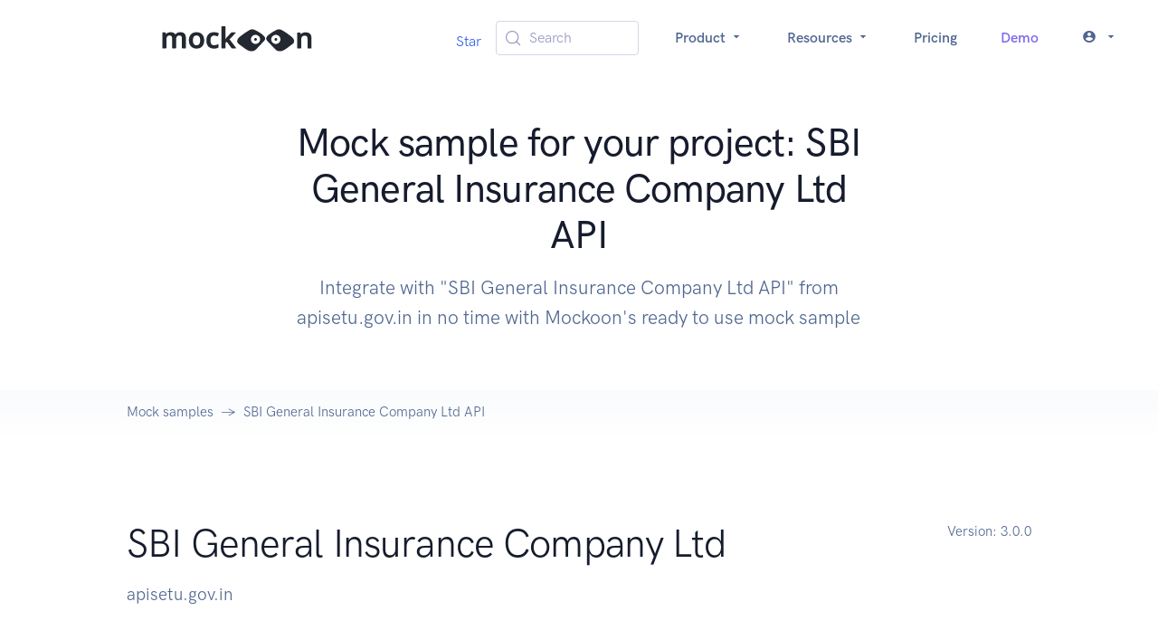

--- FILE ---
content_type: text/html; charset=utf-8
request_url: https://mockoon.com/mock-samples/apisetugovin-sbigeneral/
body_size: 10016
content:
<!DOCTYPE html><html lang="en"><head><meta charSet="UTF-8" data-next-head=""/><meta name="viewport" content="width=device-width, initial-scale=1.0" data-next-head=""/><link rel="icon" type="image/png" href="/favicon-96x96.png" sizes="96x96" data-next-head=""/><link rel="icon" type="image/svg+xml" href="/favicon.svg" data-next-head=""/><link rel="shortcut icon" href="/favicon.ico" data-next-head=""/><link rel="apple-touch-icon" sizes="180x180" href="/apple-touch-icon.png" data-next-head=""/><meta name="apple-mobile-web-app-title" content="Mockoon" data-next-head=""/><link rel="manifest" href="/site.webmanifest" data-next-head=""/><title data-next-head="">Mock sample for your project: SBI General Insurance Company Ltd API </title><meta name="description" content="Integrate with &quot;SBI General Insurance Company Ltd API&quot; from apisetu.gov.in in no time with Mockoon&#x27;s ready to use mock sample" data-next-head=""/><meta property="og:image" content="https://mockoon.com/images/og-image.png" data-next-head=""/><meta property="og:url" content="https://mockoon.com/mock-samples/apisetugovin-sbigeneral/" data-next-head=""/><meta property="og:title" content="Mockoon - Mock sample for your project: SBI General Insurance Company Ltd API " data-next-head=""/><meta property="og:description" content="Integrate with &quot;SBI General Insurance Company Ltd API&quot; from apisetu.gov.in in no time with Mockoon&#x27;s ready to use mock sample" data-next-head=""/><meta property="og:type" content="article" data-next-head=""/><meta name="twitter:card" content="summary" data-next-head=""/><meta name="twitter:title" content="Mockoon - Mock sample for your project: SBI General Insurance Company Ltd API " data-next-head=""/><meta name="twitter:description" content="Integrate with &quot;SBI General Insurance Company Ltd API&quot; from apisetu.gov.in in no time with Mockoon&#x27;s ready to use mock sample" data-next-head=""/><meta name="twitter:image" content="https://mockoon.com/images/twitter-image.png" data-next-head=""/><link rel="preload" href="/fonts/mockoon.woff?9kbgkr" as="font" crossorigin=""/><link rel="preconnect" href="https://HV1IDAB8IU-dsn.algolia.net" crossorigin="anonymous"/><link rel="preload" href="/_next/static/css/4d92c44f4d8f31b9.css" as="style"/><link rel="stylesheet" href="/_next/static/css/4d92c44f4d8f31b9.css" data-n-g=""/><noscript data-n-css=""></noscript><script defer="" noModule="" src="/_next/static/chunks/polyfills-42372ed130431b0a.js"></script><script src="/_next/static/chunks/webpack-68ca06b9238b93ba.js" defer=""></script><script src="/_next/static/chunks/framework-5c6aa4eeab4c6f34.js" defer=""></script><script src="/_next/static/chunks/main-4b319df291f82b79.js" defer=""></script><script src="/_next/static/chunks/pages/_app-fa971a07ca0ca50f.js" defer=""></script><script src="/_next/static/chunks/da4a020c-6ff0bb2492bc43a6.js" defer=""></script><script src="/_next/static/chunks/6439-e8d8f2ce45535c28.js" defer=""></script><script src="/_next/static/chunks/6870-fdf75adfdaeb306d.js" defer=""></script><script src="/_next/static/chunks/9299-950c6118a12933ee.js" defer=""></script><script src="/_next/static/chunks/pages/mock-samples/%5Bslug%5D-54f0bdfe77299a57.js" defer=""></script><script src="/_next/static/pXB3Dq9v3OLPbpPtfSoZW/_buildManifest.js" defer=""></script><script src="/_next/static/pXB3Dq9v3OLPbpPtfSoZW/_ssgManifest.js" defer=""></script></head><body><link rel="preload" as="image" href="/images/logo-text-sticker.svg"/><link rel="preload" as="image" href="https://raw.githubusercontent.com/mockoon/mock-samples/main/mock-apis/logos/epagov-eff.png"/><link rel="preload" as="image" href="https://raw.githubusercontent.com/mockoon/mock-samples/main/mock-apis/logos/collegefootballdatacom.png"/><link rel="preload" as="image" href="https://raw.githubusercontent.com/mockoon/mock-samples/main/mock-apis/logos/deutschebahncom-stada.png"/><link rel="preload" as="image" href="/images/logo-eyes-sticker.svg"/><div id="__next"><nav class="navbar navbar-expand-lg navbar-light bg-white"><div class="container-fluid"><a class="navbar-brand w-100" href="/"><img src="/images/logo-text-sticker.svg" class="navbar-brand-img" alt="Logo"/></a><button class="navbar-toggler" type="button" aria-controls="navbar" aria-expanded="false" aria-label="Toggle navigation"><span class="navbar-toggler-icon"></span></button><div class="collapse navbar-collapse"><ul class="navbar-nav align-items-center ms-auto"><li class="nav-item"><div class="mt-2"><span><a href="https://github.com/mockoon/mockoon" data-color-scheme="no-preference: light; light: light; dark: light;" data-size="large" data-show-count="true" aria-label="Star mockoon/mockoon on GitHub">Star</a></span></div></li><li class="nav-item px-4"><button type="button" class="DocSearch DocSearch-Button" aria-label="Search (Meta+k)" aria-keyshortcuts="Meta+k"><span class="DocSearch-Button-Container"><svg width="20" height="20" class="DocSearch-Search-Icon" viewBox="0 0 24 24" aria-hidden="true"><circle cx="11" cy="11" r="8" stroke="currentColor" fill="none" stroke-width="1.4"></circle><path d="m21 21-4.3-4.3" stroke="currentColor" fill="none" stroke-linecap="round" stroke-linejoin="round"></path></svg><span class="DocSearch-Button-Placeholder">Search</span></span><span class="DocSearch-Button-Keys"></span></button></li><li class="nav-item dropdown text-center"><a class="nav-link dropdown-toggle" href="#" aria-haspopup="true" aria-expanded="false">Product <i class="icon-arrow_drop_down"></i></a><div class="dropdown-menu dropdown-menu-lg  "><div class="row gx-0 gx-md-6"><div class="col-md-6 mb-4 mb-md-0"><div class="row gx-0"><div class="col-12 col-lg-6"><h6 class="dropdown-header">Product</h6><a class="dropdown-item " href="/what-is-mockoon/">What is Mockoon?</a><a class="dropdown-item " href="/cloud/">Mockoon Cloud</a><a class="dropdown-item " href="/use-cases/">Use cases</a><a class="dropdown-item " href="/pricing/">Pricing</a></div></div></div><div class="col-md-6 mb-4 mb-md-0"><div class="row gx-0"><div class="col-12 col-lg-6"><h6 class="dropdown-header">Applications</h6><a class="dropdown-item " href="/download/">Desktop application</a><a class="dropdown-item" href="https://app.mockoon.com">Web app<span class="badge text-bg-warning ms-1">Cloud</span><span class="badge text-bg-info ms-1">Early access</span></a><a class="dropdown-item " href="/cli/">CLI</a><a class="dropdown-item " href="/serverless/">Serverless package</a></div></div></div></div></div></li><li class="nav-item dropdown text-center"><a class="nav-link dropdown-toggle" href="#" aria-haspopup="true" aria-expanded="false">Resources <i class="icon-arrow_drop_down"></i></a><div class="dropdown-menu dropdown-menu-xl  "><div class="row gx-0 gx-md-6"><div class="col-md-4 mb-4 mb-md-0"><div class="row gx-0"><div class="col-12 col-lg-6"><h6 class="dropdown-header">Learn</h6><a class="dropdown-item " href="/docs/latest/about/">Docs</a><a class="dropdown-item " href="/cloud/docs/about/">Cloud Docs</a><a class="dropdown-item " href="/tutorials/">Tutorials</a><a class="dropdown-item " href="/training/">Live Training<span class="ms-2">📅</span></a></div></div></div><div class="col-md-4 mb-4 mb-md-0"><div class="row gx-0"><div class="col-12 col-lg-6"><h6 class="dropdown-header">Tools</h6><a class="dropdown-item " href="/playground/">API Playground</a><a class="dropdown-item active" href="/mock-samples/category/all/">Mock samples</a><a class="dropdown-item " href="/templates/">Templates</a><a class="dropdown-item " href="/tools/">Useful tools</a></div></div></div><div class="col-md-4 mb-4 mb-md-0"><div class="row gx-0"><div class="col-12 col-lg-6"><h6 class="dropdown-header">Misc</h6><a class="dropdown-item " href="/blog/">Blog</a><a href="/releases/9.5.0/" class="dropdown-item ">Releases</a><a class="dropdown-item " href="/features/">Features</a><a class="dropdown-item " href="/faq/">FAQ</a><a class="dropdown-item " href="/public-roadmap/">Roadmap</a></div></div></div></div></div></li><li class="nav-item"><a class="nav-link " href="/pricing/">Pricing</a></li><li class="nav-item"><a class="nav-link text-info " href="/request-demo/">Demo</a></li><li class="nav-item dropdown text-center"><a class="nav-link dropdown-toggle" href="#" aria-haspopup="true" aria-expanded="false"><span class="me-2 vertical-bottom "><i class="icon-account_circle"></i></span><i class="icon-arrow_drop_down"></i></a><ul class="dropdown-menu  "><li class="dropdown-item"><a class="dropdown-link" href="/login/">Log in</a></li><li class="dropdown-item"><a class="dropdown-link" href="/signup/">Sign up</a></li></ul></li></ul></div></div></nav><section class="position-relative pt-8 pb-4"><div class="container"><div class="row align-items-center"><div class="col-12 col-lg-8 mx-auto text-center"><h1 class="display-4 text-center fw-medium  ">Mock sample for your project: SBI General Insurance Company Ltd API </h1><p class="lead   text-center text-gray-700 mb-6 mb-lg-8">Integrate with "SBI General Insurance Company Ltd API" from apisetu.gov.in in no time with Mockoon's ready to use mock sample</p><div class="mt-8"></div></div></div></div></section><nav class="bg-gradient-light-white"><div class="container"><div class="row"><div class="col-12"><ol class="breadcrumb breadcrumb-scroll"><li class="breadcrumb-item"><a href="/mock-samples/category/all/" class="text-gray-700">Mock samples</a></li><li class="breadcrumb-item active" aria-current="page">SBI General Insurance Company Ltd API</li></ol></div></div></div></nav><section class="py-8 py-md-11"><div class="container"><div class="row"><div class="col-12 col-md"><div class="d-flex align-items-center mb-4"><h2 class="display-4 mb-0 ">SBI General Insurance Company Ltd</h2></div><p class="fs-lg text-gray-700 mb-5 mb-md-0"> <!-- -->apisetu.gov.in</p></div><div class="col-auto"><p class="fs-sm text-gray-700 mb-5 mb-md-0"><span class="text-gray-700">Version: <!-- -->3.0.0</span></p></div></div><div class="row"><div class="col-12"><hr class="my-6 my-md-8 border-gray-300"/></div></div><div class="row"><div class="col-12 col-md-6 col-lg-4 order-md-2 mb-4 mb-md-0"><div class="card shadow-lg"><div class="card-body"><h4 class="mb-6">Use this API in your project</h4><div class="ms-4"><a class="btn-xs btn btn-primary-subtle undefined " style="background-color:#383944;color:white;opacity:1" href="mockoon://load-environment?url=https://raw.githubusercontent.com/mockoon/mock-samples/main/mock-apis/data/apisetugovin-sbigeneral.json"><span class="icon me-2"><i class="icon-open"></i></span>Open in the application</a></div><div class="ms-4"><button type="button" class="btn-xs btn btn-primary-subtle text-gray-200 undefined" style="background-color:#22232a;opacity:1"><span class="icon me-2 text-success"><i class="icon-copy"></i></span>Copy the CLI command</button></div><div class="ms-4"><a class="btn-xs btn btn-secondary-subtle undefined " href="https://raw.githubusercontent.com/mockoon/mock-samples/main/mock-apis/data/apisetugovin-sbigeneral.json" style="opacity:1"><span class="icon me-2"><i class="icon-download"></i></span>Download mock API file</a></div><div class="mt-6"><a href="#!" class="fw-bold fs-sm text-decoration-none">📖 How to use?</a></div></div><div class="card-footer border-top"><div class="text-gray-700 fs-6">Own this API? Add a<!-- --> <a rel="nofollow" href="/integrations/embedded-button/?dataURL=https://raw.githubusercontent.com/mockoon/mock-samples/main/mock-apis/data/apisetugovin-sbigeneral.json">Mockoon button</a> <!-- -->on your website.</div></div></div></div><div class="col-12 col-md-6 col-lg-8 order-md-1"><p class="text-gray-800 mb-6 mb-md-8">Integrate third-party APIs faster by using "SBI General Insurance Company Ltd API" ready-to-use mock sample. Mocking this API will allow you to start working in no time. No more accounts to create, API keys to provision, accesses to configure, unplanned downtime, just work.<br>Improve your integration tests by mocking third-party APIs and cover more edge cases: slow response time, random failures, etc.</p><h3>Description</h3><p class="text-gray-800 mb-6 mb-md-8">Insurance Policies such as Car, Two Wheeler, Commercial Vehicle, Health and Travel issued by SBI General (https://www.sbigeneral.in) are now available for Customers to be fetched into their DigiLocker accounts</p></div></div><div class="row"><div class="col"><div class="mt-8"><h3>Other APIs by <!-- -->apisetu.gov.in</h3></div></div></div><div class="row gx-8"><div class="mx-auto my-lg-3 col-12 col-xl-4 d-flex" style="min-height:300px;max-height:350px"><div class="card card-border shadow-light mb-6"><div class="card-body h-100 d-flex flex-column"><div class="d-flex align-items-center mb-4"><div class="d-flex flex-column "><h3 class="fs-4 mb-0">AIIMS Mangalagiri</h3><div class="text-gray-700 fs-6"> <!-- -->apisetu.gov.in</div></div></div><div class="flex-fill overflow-hidden text-gray-700 ellipsis">AIIMS Mangalagiri is one of the AIIMS healthcare institutes being established by the Ministry of Health & Family Welfare, Government of India.</div><div class="text-center"><hr/><a class="btn-xs btn btn-primary-subtle " href="/mock-samples/apisetugovin-aiimsmangalagiri/">Use API<i class="icon-arrow_forward ms-2"></i></a></div></div></div></div><div class="mx-auto my-lg-3 col-12 col-xl-4 d-flex" style="min-height:300px;max-height:350px"><div class="card card-border shadow-light mb-6"><div class="card-body h-100 d-flex flex-column"><div class="d-flex align-items-center mb-4"><div class="d-flex flex-column "><h3 class="fs-4 mb-0">Tamil Nadu State Board (Tamil Nadu Directorate of Government Examinations), Tamil Nadu</h3><div class="text-gray-700 fs-6"> <!-- -->apisetu.gov.in</div></div></div><div class="flex-fill overflow-hidden text-gray-700 ellipsis">Tamilnadu - Government Examinations (https://dgecert.tn.nic.in/) is issuing Mark Certificates through DigiLocker. These can be pulled by students into their DigiLocker accounts. Currently Class X (2016-2019) and XII (2016-2018) marksheets are available.</div><div class="text-center"><hr/><a class="btn-xs btn btn-primary-subtle " href="/mock-samples/apisetugovin-dgecerttn/">Use API<i class="icon-arrow_forward ms-2"></i></a></div></div></div></div><div class="mx-auto my-lg-3 col-12 col-xl-4 d-flex" style="min-height:300px;max-height:350px"><div class="card card-border shadow-light mb-6"><div class="card-body h-100 d-flex flex-column"><div class="d-flex align-items-center mb-4"><div class="d-flex flex-column "><h3 class="fs-4 mb-0">Acko General Insurance Limited</h3><div class="text-gray-700 fs-6"> <!-- -->apisetu.gov.in</div></div></div><div class="flex-fill overflow-hidden text-gray-700 ellipsis">Insurance policies issued by Acko General Insurance (https://www.acko.com) can be fetched by the citizens in their Digilocker accounts.</div><div class="text-center"><hr/><a class="btn-xs btn btn-primary-subtle " href="/mock-samples/apisetugovin-acko/">Use API<i class="icon-arrow_forward ms-2"></i></a></div></div></div></div><div class="mx-auto my-lg-3 col-12 col-xl-4 d-flex" style="min-height:300px;max-height:350px"><div class="card card-border shadow-light mb-6"><div class="card-body h-100 d-flex flex-column"><div class="d-flex align-items-center mb-4"><div class="d-flex flex-column "><h3 class="fs-4 mb-0">Kerala State Board of Public Examinations, Kerala</h3><div class="text-gray-700 fs-6"> <!-- -->apisetu.gov.in</div></div></div><div class="flex-fill overflow-hidden text-gray-700 ellipsis">APIs provided by Kerala State Board of Public Examinations, Kerala.</div><div class="text-center"><hr/><a class="btn-xs btn btn-primary-subtle " href="/mock-samples/apisetugovin-pareekshabhavanker/">Use API<i class="icon-arrow_forward ms-2"></i></a></div></div></div></div><div class="mx-auto my-lg-3 col-12 col-xl-4 d-flex" style="min-height:300px;max-height:350px"><div class="card card-border shadow-light mb-6"><div class="card-body h-100 d-flex flex-column"><div class="d-flex align-items-center mb-4"><div class="d-flex flex-column "><h3 class="fs-4 mb-0">Central Board of Secondary Education</h3><div class="text-gray-700 fs-6"> <!-- -->apisetu.gov.in</div></div></div><div class="flex-fill overflow-hidden text-gray-700 ellipsis">CBSE (http://www.cbse.nic.in/) is issuing marksheets, passing certificates, migration certificates etc. through DigiLocker. These are either pushed, or can be pulled by students into their DigiLocker accounts. Currently available - 2004 - 2020 [Class XII], 2004 - 2020 [Class X], 2017 (NEET Rank Letter & Marksheet), 2016 (NEET Rank Letter), 2018 December (CTET Eligibility Certificate & Marksheet).</div><div class="text-center"><hr/><a class="btn-xs btn btn-primary-subtle " href="/mock-samples/apisetugovin-cbse/">Use API<i class="icon-arrow_forward ms-2"></i></a></div></div></div></div><div class="mx-auto my-lg-3 col-12 col-xl-4 d-flex" style="min-height:300px;max-height:350px"><div class="card card-border shadow-light mb-6"><div class="card-body h-100 d-flex flex-column"><div class="d-flex align-items-center mb-4"><div class="d-flex flex-column "><h3 class="fs-4 mb-0">Chitkara University</h3><div class="text-gray-700 fs-6"> <!-- -->apisetu.gov.in</div></div></div><div class="flex-fill overflow-hidden text-gray-700 ellipsis">Degree Certificates of various courses issued by Chitkara University can be downloaded in citizen's DigiLocker account.</div><div class="text-center"><hr/><a class="btn-xs btn btn-primary-subtle " href="/mock-samples/apisetugovin-chitkarauniversity/">Use API<i class="icon-arrow_forward ms-2"></i></a></div></div></div></div><div class="mx-auto my-lg-3 col-12 col-xl-4 d-flex" style="min-height:300px;max-height:350px"><div class="card card-border shadow-light mb-6"><div class="card-body h-100 d-flex flex-column"><div class="d-flex align-items-center mb-4"><div class="d-flex flex-column "><h3 class="fs-4 mb-0">Department of Empowerment of Persons with Disabilities</h3><div class="text-gray-700 fs-6"> <!-- -->apisetu.gov.in</div></div></div><div class="flex-fill overflow-hidden text-gray-700 ellipsis">Department of Empowerment of Persons with Disabilities is issuing Unique Disability ID through DigiLocker. These can be pulled by beneficiaries into their DigiLocker accounts.</div><div class="text-center"><hr/><a class="btn-xs btn btn-primary-subtle " href="/mock-samples/apisetugovin-swavlambancard/">Use API<i class="icon-arrow_forward ms-2"></i></a></div></div></div></div><div class="mx-auto my-lg-3 col-12 col-xl-4 d-flex" style="min-height:300px;max-height:350px"><div class="card card-border shadow-light mb-6"><div class="card-body h-100 d-flex flex-column"><div class="d-flex align-items-center mb-4"><div class="d-flex flex-column "><h3 class="fs-4 mb-0">Transport Department, Uttarakhand</h3><div class="text-gray-700 fs-6"> <!-- -->apisetu.gov.in</div></div></div><div class="flex-fill overflow-hidden text-gray-700 ellipsis">Driving License (DL) and Vehicle Registration Certificate (RC) of the State, as available on Parivahan Sewa (http://parivahan.co.in/) of Ministry of Road Transport and Highways, are available on DigiLocker. Citizens can pull these documents into their DigiLocker accounts.</div><div class="text-center"><hr/><a class="btn-xs btn btn-primary-subtle " href="/mock-samples/apisetugovin-transportuk/">Use API<i class="icon-arrow_forward ms-2"></i></a></div></div></div></div><div class="mx-auto my-lg-3 col-12 col-xl-4 d-flex" style="min-height:300px;max-height:350px"><div class="card card-border shadow-light mb-6"><div class="card-body h-100 d-flex flex-column"><div class="d-flex align-items-center mb-4"><div class="d-flex flex-column "><h3 class="fs-4 mb-0">Dr. Babasaheb Ambedkar Research &amp; Training Institute, Maharashtra</h3><div class="text-gray-700 fs-6"> <!-- -->apisetu.gov.in</div></div></div><div class="flex-fill overflow-hidden text-gray-700 ellipsis">APIs provided by Dr. Babasaheb Ambedkar Research & Training Institute, Maharashtra.</div><div class="text-center"><hr/><a class="btn-xs btn btn-primary-subtle " href="/mock-samples/apisetugovin-barti/">Use API<i class="icon-arrow_forward ms-2"></i></a></div></div></div></div><div class="mx-auto my-lg-3 col-12 col-xl-4 d-flex" style="min-height:300px;max-height:350px"><div class="card card-border shadow-light mb-6"><div class="card-body h-100 d-flex flex-column"><div class="d-flex align-items-center mb-4"><div class="d-flex flex-column "><h3 class="fs-4 mb-0">Transport Department, Jharkhand</h3><div class="text-gray-700 fs-6"> <!-- -->apisetu.gov.in</div></div></div><div class="flex-fill overflow-hidden text-gray-700 ellipsis">Driving License (DL) and Vehicle Registration Certificate (RC) of the State, as available on Parivahan Sewa (http://parivahan.co.in/) of Ministry of Road Transport and Highways, are available on DigiLocker. Citizens can pull these documents into their DigiLocker accounts.</div><div class="text-center"><hr/><a class="btn-xs btn btn-primary-subtle " href="/mock-samples/apisetugovin-transportjh/">Use API<i class="icon-arrow_forward ms-2"></i></a></div></div></div></div><div class="mx-auto my-lg-3 col-12 col-xl-4 d-flex" style="min-height:300px;max-height:350px"><div class="card card-border shadow-light mb-6"><div class="card-body h-100 d-flex flex-column"><div class="d-flex align-items-center mb-4"><div class="d-flex flex-column "><h3 class="fs-4 mb-0">Tata AIA Life Insurance Co. Ltd.</h3><div class="text-gray-700 fs-6"> <!-- -->apisetu.gov.in</div></div></div><div class="flex-fill overflow-hidden text-gray-700 ellipsis">Tata AIA Life Insurance Company Limited provides life insurance solutions to its consumers. Customers can access their policy details [Insurance Policy � Life] and premium receipts [Premium Receipt] that are available to be pulled by the policy holders into their DigiLocker account (only documents issued on or after 28-June-2019 are currently available)</div><div class="text-center"><hr/><a class="btn-xs btn btn-primary-subtle " href="/mock-samples/apisetugovin-tataaia/">Use API<i class="icon-arrow_forward ms-2"></i></a></div></div></div></div><div class="mx-auto my-lg-3 col-12 col-xl-4 d-flex" style="min-height:300px;max-height:350px"><div class="card card-border shadow-light mb-6"><div class="card-body h-100 d-flex flex-column"><div class="d-flex align-items-center mb-4"><div class="d-flex flex-column "><h3 class="fs-4 mb-0">Bajaj Allianz Life Insurance Company Ltd</h3><div class="text-gray-700 fs-6"> <!-- -->apisetu.gov.in</div></div></div><div class="flex-fill overflow-hidden text-gray-700 ellipsis">Policy Documents issued by Bajaj Allianz Life Insurance Co.Ltd (https://www.bajajallianzlife.com) can be pulled in user's DigiLocker account</div><div class="text-center"><hr/><a class="btn-xs btn btn-primary-subtle " href="/mock-samples/apisetugovin-bajajallianzlife/">Use API<i class="icon-arrow_forward ms-2"></i></a></div></div></div></div></div><div class="row"><div class="col"><div class="mt-8"><h3>Other APIs in the same category</h3></div></div></div><div class="row gx-8"><div class="mx-auto my-lg-3 col-12 col-xl-4 d-flex" style="min-height:300px;max-height:350px"><div class="card card-border shadow-light mb-6"><div class="card-body h-100 d-flex flex-column"><div class="d-flex align-items-center mb-4"><div class="d-flex flex-column "><h3 class="fs-4 mb-0">Coronavirus API</h3><div class="text-gray-700 fs-6"><a target="_blank" rel="noopener" href="https://swagger.io">quarantine.country</a></div></div></div><div class="flex-fill overflow-hidden text-gray-700 ellipsis">Coronavirus API with free COVID-19 live updates. The best free coronavirus API and COVID-19 update source. Programmatically access live corona virus updates for statistics with historical data, maps, charts, graphs. COVID-19 API and corona virus live updates.</div><div class="text-center"><hr/><a class="btn-xs btn btn-primary-subtle " href="/mock-samples/quarantinecountry/">Use API<i class="icon-arrow_forward ms-2"></i></a></div></div></div></div><div class="mx-auto my-lg-3 col-12 col-xl-4 d-flex" style="min-height:300px;max-height:350px"><div class="card card-border shadow-light mb-6"><div class="card-body h-100 d-flex flex-column"><div class="d-flex align-items-center mb-4"><div style="max-height:50px;max-width:25%"><img src="https://raw.githubusercontent.com/mockoon/mock-samples/main/mock-apis/logos/epagov-eff.png" alt="" class="img-fluid" style="max-height:50px;background-color:#FFFFFF"/></div><div class="d-flex flex-column ms-4"><h3 class="fs-4 mb-0">U.S. EPA Enforcement and Compliance History Online (ECHO) - Effluent Charting and Reporting</h3><div class="text-gray-700 fs-6"><a target="_blank" rel="noopener" href="https://echo.epa.gov/resources/general-info/contact-us">epa.gov</a></div></div></div><div class="flex-fill overflow-hidden text-gray-700 ellipsis">Enforcement and Compliance History Online (ECHO) is a tool developed and maintained by EPA's Office of Enforcement and Compliance Assurance for public use.<br /> ECHO provides integrated compliance and enforcement information for over 1 million regulated facilities nationwide.<br /> EFF Rest Services provides the data for ECHO's Effluent Charts, a set of dynamic charts and tables of permitted effluent limits, releases, and violations over time for Clean Water Act (CWA) wastewater discharge permits issued under the National Pollutant Discharge Elimination System (NPDES).<br />See Effluent Charts Help (https://echo.epa.gov/help/reports/effluent-charts-help) for additional information.<br />\<br />The are 3 service end points for Effluent Charts: getsummarychart, geteffluentchart, and downloadeffluentchart.<br />\<br />1) Use getsummarychart to retrieve a summary matrix of effluent parameters by effluent outfall and an overall violation status for a provided NPDES Permit and date range.<br />2) Use geteffluentchart to retrieve detailed Discharge Limit, DMR and NPDES Violation information for a provided NPDES Permit, date range, effluent parameter, or outfall.<br />3) Use downloadeffluentchart to generate a Comma Separated Value (CSV) file of the detailed data provided with get_effluent chart, for a provided NPDES Permit, date range, effluent parameter, or outfall.<br />\<br />Additional ECHO Resources: Web Services, About ECHO's Data, Data Downloads</div><div class="text-center"><hr/><a class="btn-xs btn btn-primary-subtle " href="/mock-samples/epagov-eff/">Use API<i class="icon-arrow_forward ms-2"></i></a></div></div></div></div><div class="mx-auto my-lg-3 col-12 col-xl-4 d-flex" style="min-height:300px;max-height:350px"><div class="card card-border shadow-light mb-6"><div class="card-body h-100 d-flex flex-column"><div class="d-flex align-items-center mb-4"><div class="d-flex flex-column "><h3 class="fs-4 mb-0">National Institute of Electronics and Information Technology</h3><div class="text-gray-700 fs-6"> <!-- -->apisetu.gov.in</div></div></div><div class="flex-fill overflow-hidden text-gray-700 ellipsis">NIELIT, under Ministry of Electronics & IT (http://www.nielit.gov.in/) provides education and training in the area of Information, Electronics & Communication Technology. Certificates issued by NIELIT are made available in students' DigiLocker accounts.</div><div class="text-center"><hr/><a class="btn-xs btn btn-primary-subtle " href="/mock-samples/apisetugovin-neilit/">Use API<i class="icon-arrow_forward ms-2"></i></a></div></div></div></div><div class="mx-auto my-lg-3 col-12 col-xl-4 d-flex" style="min-height:300px;max-height:350px"><div class="card card-border shadow-light mb-6"><div class="card-body h-100 d-flex flex-column"><div class="d-flex align-items-center mb-4"><div style="max-height:50px;max-width:25%"><img src="https://raw.githubusercontent.com/mockoon/mock-samples/main/mock-apis/logos/collegefootballdatacom.png" alt="" class="img-fluid" style="max-height:50px;background-color:#FFFFFF"/></div><div class="d-flex flex-column ms-4"><h3 class="fs-4 mb-0">College Football Data API</h3><div class="text-gray-700 fs-6"> <!-- -->collegefootballdata.com</div></div></div><div class="flex-fill overflow-hidden text-gray-700 ellipsis">This is an API for accessing all sorts of college football data. Please note that API keys should be supplied with "Bearer " prepended (e.g. "Bearer your_key"). API keys can be acquired from the CollegeFootballData.com website.</div><div class="text-center"><hr/><a class="btn-xs btn btn-primary-subtle " href="/mock-samples/collegefootballdatacom/">Use API<i class="icon-arrow_forward ms-2"></i></a></div></div></div></div><div class="mx-auto my-lg-3 col-12 col-xl-4 d-flex" style="min-height:300px;max-height:350px"><div class="card card-border shadow-light mb-6"><div class="card-body h-100 d-flex flex-column"><div class="d-flex align-items-center mb-4"><div class="d-flex flex-column "><h3 class="fs-4 mb-0">SBI General Insurance Company Ltd</h3><div class="text-gray-700 fs-6"> <!-- -->apisetu.gov.in</div></div></div><div class="flex-fill overflow-hidden text-gray-700 ellipsis">Insurance Policies such as Car, Two Wheeler, Commercial Vehicle, Health and Travel issued by SBI General (https://www.sbigeneral.in) are now available for Customers to be fetched into their DigiLocker accounts</div><div class="text-center"><hr/><a class="btn-xs btn btn-primary-subtle " href="/mock-samples/apisetugovin-sbigeneral/">Use API<i class="icon-arrow_forward ms-2"></i></a></div></div></div></div><div class="mx-auto my-lg-3 col-12 col-xl-4 d-flex" style="min-height:300px;max-height:350px"><div class="card card-border shadow-light mb-6"><div class="card-body h-100 d-flex flex-column"><div class="d-flex align-items-center mb-4"><div class="d-flex flex-column "><h3 class="fs-4 mb-0">United India Insurance Company Limited</h3><div class="text-gray-700 fs-6"> <!-- -->apisetu.gov.in</div></div></div><div class="flex-fill overflow-hidden text-gray-700 ellipsis">United India Insurance Co. Ltd. is a Public Sector General Insurance Company incorporated in 1938, having its presence all over India providing risk cover to 1.74 Crore policyholders. General Insurance Policies such as Motor, Health, Personal Accident, Travel, e.t.c issued by United India Insurance Co. Ltd. (https://uiic.co.in/) are available to be downloaded by citizens of India to their DigiLocker account.</div><div class="text-center"><hr/><a class="btn-xs btn btn-primary-subtle " href="/mock-samples/apisetugovin-uiic/">Use API<i class="icon-arrow_forward ms-2"></i></a></div></div></div></div><div class="mx-auto my-lg-3 col-12 col-xl-4 d-flex" style="min-height:300px;max-height:350px"><div class="card card-border shadow-light mb-6"><div class="card-body h-100 d-flex flex-column"><div class="d-flex align-items-center mb-4"><div class="d-flex flex-column "><h3 class="fs-4 mb-0">Transport Department, Jammu &amp; Kashmir</h3><div class="text-gray-700 fs-6"> <!-- -->apisetu.gov.in</div></div></div><div class="flex-fill overflow-hidden text-gray-700 ellipsis">Driving License (DL) and Vehicle Registration Certificate (RC) of the State, as available on Parivahan Sewa (http://parivahan.co.in/) of Ministry of Road Transport and Highways, are available on DigiLocker. Citizens can pull these documents into their DigiLocker accounts.</div><div class="text-center"><hr/><a class="btn-xs btn btn-primary-subtle " href="/mock-samples/apisetugovin-transportjk/">Use API<i class="icon-arrow_forward ms-2"></i></a></div></div></div></div><div class="mx-auto my-lg-3 col-12 col-xl-4 d-flex" style="min-height:300px;max-height:350px"><div class="card card-border shadow-light mb-6"><div class="card-body h-100 d-flex flex-column"><div class="d-flex align-items-center mb-4"><div class="d-flex flex-column "><h3 class="fs-4 mb-0">Transport Department, Chhattisgarh</h3><div class="text-gray-700 fs-6"> <!-- -->apisetu.gov.in</div></div></div><div class="flex-fill overflow-hidden text-gray-700 ellipsis">Driving License (DL) and Vehicle Registration Certificate (RC) of the State, as available on Parivahan Sewa (http://parivahan.co.in/) of Ministry of Road Transport and Highways, are available on DigiLocker. Citizens can pull these documents into their DigiLocker accounts.</div><div class="text-center"><hr/><a class="btn-xs btn btn-primary-subtle " href="/mock-samples/apisetugovin-transportcg/">Use API<i class="icon-arrow_forward ms-2"></i></a></div></div></div></div><div class="mx-auto my-lg-3 col-12 col-xl-4 d-flex" style="min-height:300px;max-height:350px"><div class="card card-border shadow-light mb-6"><div class="card-body h-100 d-flex flex-column"><div class="d-flex align-items-center mb-4"><div class="d-flex flex-column "><h3 class="fs-4 mb-0">Department of Labour, Govt of Punjab, Punjab</h3><div class="text-gray-700 fs-6"> <!-- -->apisetu.gov.in</div></div></div><div class="flex-fill overflow-hidden text-gray-700 ellipsis">APIs provided by Department of Labour, Govt of Punjab, Punjab.</div><div class="text-center"><hr/><a class="btn-xs btn btn-primary-subtle " href="/mock-samples/apisetugovin-pblabour/">Use API<i class="icon-arrow_forward ms-2"></i></a></div></div></div></div><div class="mx-auto my-lg-3 col-12 col-xl-4 d-flex" style="min-height:300px;max-height:350px"><div class="card card-border shadow-light mb-6"><div class="card-body h-100 d-flex flex-column"><div class="d-flex align-items-center mb-4"><div class="d-flex flex-column "><h3 class="fs-4 mb-0">Dr. Babasaheb Ambedkar Research &amp; Training Institute, Maharashtra</h3><div class="text-gray-700 fs-6"> <!-- -->apisetu.gov.in</div></div></div><div class="flex-fill overflow-hidden text-gray-700 ellipsis">APIs provided by Dr. Babasaheb Ambedkar Research & Training Institute, Maharashtra.</div><div class="text-center"><hr/><a class="btn-xs btn btn-primary-subtle " href="/mock-samples/apisetugovin-barti/">Use API<i class="icon-arrow_forward ms-2"></i></a></div></div></div></div><div class="mx-auto my-lg-3 col-12 col-xl-4 d-flex" style="min-height:300px;max-height:350px"><div class="card card-border shadow-light mb-6"><div class="card-body h-100 d-flex flex-column"><div class="d-flex align-items-center mb-4"><div style="max-height:50px;max-width:25%"><img src="https://raw.githubusercontent.com/mockoon/mock-samples/main/mock-apis/logos/deutschebahncom-stada.png" alt="" class="img-fluid" style="max-height:50px;background-color:#FFFFFF"/></div><div class="d-flex flex-column ms-4"><h3 class="fs-4 mb-0">Stationsdatenbereitstellung</h3><div class="text-gray-700 fs-6"> <!-- -->deutschebahn.com</div></div></div><div class="flex-fill overflow-hidden text-gray-700 ellipsis">An API providing master data for German railway stations by DB Station&Service AG.</div><div class="text-center"><hr/><a class="btn-xs btn btn-primary-subtle " href="/mock-samples/deutschebahncom-stada/">Use API<i class="icon-arrow_forward ms-2"></i></a></div></div></div></div><div class="mx-auto my-lg-3 col-12 col-xl-4 d-flex" style="min-height:300px;max-height:350px"><div class="card card-border shadow-light mb-6"><div class="card-body h-100 d-flex flex-column"><div class="d-flex align-items-center mb-4"><div class="d-flex flex-column "><h3 class="fs-4 mb-0">CROssBAR Data API</h3><div class="text-gray-700 fs-6"> <!-- -->ebi.ac.uk</div></div></div><div class="flex-fill overflow-hidden text-gray-700 ellipsis">About CROssBAR & data<br />CROssBAR: Comprehensive Resource of Biomedical Relations with Deep Learning Applications and Knowledge Graph Representations<br />CROssBAR is a comprehensive system that integrates large-scale biomedical data from various resources e.g UniProt, ChEMBL, Drugbank, EFO, HPO, InterPro & PubChem and stores them in a new NoSQL database, enrich these data with deep learning based prediction of relations between numerous biomedical entities, rigorously analyse the enriched data to obtain biologically meaningful modules and display them to the user via easy to interpret, interactive and heterogeneous knowledge graphs.<br />CROssBAR platform exposes a set of 12 endpoints to query data stored in the CROssBAR database. These endpoints help the user to find data of interest using different parameters provided by the API endpoint.<br />For example,<br />https://www.ebi.ac.uk/tools/crossbar/proteins?accession=A0A023GRW5 -> will provide protein information about accession 'A0A023GRW5' including its interactions, functions, cross-references, variations and more.<br />https://www.ebi.ac.uk/tools/crossbar/activities?moleculeChemblId=CHEMBL465983 -> will provide ChEMBL bio-interactions related information including targets and bio-activity measurements associated with molecule chembl id 'CHEMBL465983'<br />Knowledge graphs<br />Another use case of CROssBAR's API endpoints is in building knowledge graphs. These endpoints can be weaved together (output from one API endpoint fed as input to another API endpoint) programmatically to link nodes like protein, disease, drugs etc. as nodes of the graph. The endpoints are designed to be independent from each other which allows users the flexibility to drive biological networks from any facet e.g drug-centric, disease-centric, gene-centric etc. Our service for knowledge graph construction is available at https://crossbar.kansil.org.<br />An example for the part of the background queries on the CROssBAR API during the construction of a knowledge graph,<br />(with the aim of keeping the example simple, we have only included the processes related to pathways, genes/proteins and drugs/compounds)<br />In this example, we would like to find bio-active compounds (with a pChEMBL value threshold of at least 6.0) & drugs targeting all proteins belonging to "WNT ligand biogenesis and trafficking" pathway (based on Reactome pathway annotations).<br />This can be achieved by using endpoints listed on this swagger documentation as illustrated in following steps-<br />Find bio-active compounds (with a pChEMBL value threshold of at least 6.0) & drugs targeting all proteins belonging to "WNT ligand biogenesis and trafficking" pathway (based on Reactome annotations)<br />This can be achieved by using endpoints listed on this swagger documentation as illustrated in following steps-<br />Get all proteins from “/proteins” API endpoint which have a reactome pathway name equal to "WNT ligand biogenesis and trafficking".<br />From the collection of uniprot protein accessions collected from step 1 above, we query “/targets” API endpoint to obtain the ‘targetchemblid’s of these proteins.<br />From the collection of targetchemblids collected from step 2 above, we query “/activities” API endpoint with pChEMBL value >=6, to obtain the ’moleculechemblid’s of the molecules that we need.<br />From the collection of uniprot protein accessions collected from step 1 above, we find out Drug names and ids from the “/drugs” API endpoint that targets our proteins.<br />From the collection of ’moleculechemblid’s obtained in step3, we query “/molecules” endpoint to get the compounds that are interacting with the genes/proteins belonging to the “WNT ligand biogenesis and trafficking” pathway.</div><div class="text-center"><hr/><a class="btn-xs btn btn-primary-subtle " href="/mock-samples/ebiacuk/">Use API<i class="icon-arrow_forward ms-2"></i></a></div></div></div></div></div><div class="row"><div class="col"><div class="mt-8 text-center"><a class="btn btn-sm btn-secondary-subtle" href="/mock-samples/category/all/">⬅ Back to the list of mock samples</a></div></div></div></div></section><footer class="py-3 bg-gray-200"><div class="container"><div class="row mb-6"><div class="py-8 border-bottom border-gray-300"><div class="row align-items-center text-center text-lg-start"><div class="col-12 col-lg-9"><h3 class="fw-bold text-gray-800 mb-1">Get started today</h3><p class="text-gray-700 mb-6 mb-lg-0">Join thousands of IT professionals who are already using Mockoon to work with APIs better and faster</p></div><div class="col-12 col-lg-3"><a class="col-12 btn btn-primary-subtle" href="/download/"><span><i class="icon-download"></i> Download</span></a></div></div></div></div><div class="row"><div class="col-12 col-lg-1 d-flex flex-column align-items-start opacity-75"><img src="/images/logo-eyes-sticker.svg" alt="Mockoon eyes logo" width="100" class="align-self-center"/></div><div class="col-12 col-lg-3 text-lg-start text-center pt-8 pb-4 pb-lg-0 pt-lg-0"><h6 class="fw-bold text-uppercase">Popular tutorials and articles</h6><ul class="list-unstyled text-gray-700"><li class="mb-2"><a class="text-reset" href="/what-is-mockoon/">What is Mockoon?</a></li><li class="mb-2"><a class="text-reset" href="/tutorials/getting-started/">Getting started with Mockoon 🚀</a></li><li class="mb-2"><a class="text-reset" href="/tutorials/self-host-mock-api-server-cli/">Self-host a mock API with Mockoon CLI</a></li><li class="mb-2"><a class="text-reset" href="/tutorials/partial-mocking-proxy/">Partial mocking with proxy mode</a></li><li class="mb-2"><a class="text-reset" href="/tutorials/requests-recording-auto-mocking/">Requests recording and auto-mocking</a></li><li class="mb-2"><a class="text-reset" href="/tutorials/generate-mock-json-data/">Dynamic mock data with Mockoon&#x27;s templating system</a></li><li class="mb-2"><a class="text-reset" href="/articles/api-guide-what-are-api/">What are APIs?</a></li><li class="mb-2"><a class="text-reset" href="/articles/what-is-api-mocking/">What is API mocking?</a></li><li class="mb-2"><a class="text-reset" href="/use-cases/">Why do you need API mocking?</a></li><li class="mb-2"><a class="text-reset" href="/tutorials/">View all tutorials<i class="icon-arrow_forward ms-2"></i></a></li></ul></div><div class="col-12 col-md-6 col-lg-2 text-lg-start text-center"><h6 class="fw-bold text-uppercase">Learn</h6><ul class="list-unstyled text-gray-700"><li class="mb-2"><a class="text-reset" href="/docs/latest/about/">Docs</a></li><li class="mb-2"><a class="text-reset" href="/cloud/docs/about/">Cloud Docs</a></li><li class="mb-2"><a class="text-reset" href="/faq/">FAQ</a></li><li class="mb-2"><a class="text-reset" href="/blog/">Blog</a></li><li class="mb-2"><a href="/releases/9.5.0/" class="text-reset">Releases</a></li><li class="mb-2"><a class="text-reset" href="/tutorials/">Tutorials</a></li><li class="mb-2"><a class="text-reset" href="/video-tutorials/">Video tutorials</a></li><li class="mb-2"><a class="text-reset" href="/training/">Training</a></li><li class="mb-2"><a class="text-reset" href="/articles/">Articles</a></li><li class="mb-2"><a class="text-reset" href="/compare/">Comparisons</a></li><li class="mb-2"><a class="text-reset" href="/case-studies/">Case studies</a></li></ul></div><div class="col-12 col-md-6 col-lg-2 text-lg-start text-center"><h6 class="fw-bold text-uppercase">Cloud</h6><ul class="list-unstyled text-gray-700"><li class="mb-2"><a class="text-reset" href="/cloud/">Overview</a></li><li class="mb-2"><a class="text-reset" href="/pricing/">Pricing</a></li><li class="mb-2"><a class="text-reset" href="/ai-powered-api-mocking/">AI-powered API mocking</a></li><li class="mb-2"><a class="text-reset" href="/status/">Services status<!-- --> <span class="text-success ps-2">⬤</span></a></li><li class="mb-2"><a class="text-reset" href="/mockoon-cloud-open-source/">We <span class="text-danger">❤</span> open-source</a></li></ul><h6 class="fw-bold text-uppercase">Services</h6><ul class="list-unstyled text-gray-700"><li class="mb-2"><a class="text-reset" href="/training/">Training</a></li><li class="mb-2"><a class="text-reset" href="/custom-services/">Custom services</a></li></ul><h6 class="fw-bold text-uppercase">Apps</h6><ul class="list-unstyled text-gray-700"><li class="mb-2"><a class="text-reset" href="/download/">Desktop application</a></li><li class="mb-2"><a class="text-reset" href="https://app.mockoon.com">Web app<span class="badge text-bg-warning ms-1">Cloud</span><span class="badge text-bg-info ms-1">Early access</span></a></li><li class="mb-2"><a class="text-reset" href="/cli/">CLI</a></li><li class="mb-2"><a class="text-reset" href="/serverless/">Serverless package</a></li></ul></div><div class="col-12 col-md-6 col-lg-2 offset-lg-0 text-lg-start text-center"> <h6 class="fw-bold text-uppercase">Tools</h6><ul class="list-unstyled text-gray-700"><li class="mb-2"><a class="text-reset" href="/playground/">API playground</a></li><li class="mb-2"><a class="text-reset" href="/mock-samples/category/all/">Mock samples</a></li><li class="mb-2"><a class="text-reset" href="/templates/">Templates</a></li><li class="mb-2"><a class="text-reset" href="/integrations/embedded-button/">Mockoon button</a></li><li class="mb-2"><a class="text-reset" href="/tools/">Useful tools</a></li></ul></div><div class="col-12 col-md-6 col-lg-2 offset-lg-0 text-lg-start text-center"><h6 class="fw-bold text-uppercase">More</h6><ul class="list-unstyled text-gray-700 mb-0"><li class="mb-2"><a class="text-reset" href="/about/">About us</a></li><li class="mb-2"><a class="text-reset" href="/sponsor-us/">Sponsor us</a></li><li class="mb-2"><a class="text-reset" href="/public-roadmap/">Public roadmap</a></li><li class="mb-2"><a class="text-reset" href="/contact/">Get support</a></li><li class="mb-2"><a class="text-reset" href="/newsletter/">Newsletter</a></li><li class="mb-2"><a class="text-reset" href="/brand/">Brand assets</a></li><li class="mb-2"><a class="text-reset" href="/oss-friends/">OSS friends</a></li></ul><h6 class="fw-bold text-uppercase">Policies</h6><ul class="list-unstyled text-gray-700 mb-0"><li class="mb-2"><a class="text-reset" href="/terms/">Terms of service</a></li><li class="mb-2"><a class="text-reset" href="/privacy/">Privacy policy</a></li></ul><ul class="align-self-center footer-social list-unstyled list-inline list-social mt-8"><li class="list-inline-item list-social-item me-2"><a href="https://github.com/mockoon/mockoon" target="_blank" rel="noopener" class="text-decoration-none text-reset"><i class="icon-github list-social-icon" aria-hidden="true"></i></a></li><li class="list-inline-item list-social-item"><a href="https://www.youtube.com/channel/UCzkVOmqzbh2CdSU4yHa54wg" target="_blank" rel="noopener" class="text-decoration-none text-reset"><i class="icon-youtube list-social-item" aria-hidden="true"></i></a></li><li class="list-inline-item list-social-item"><a href="https://www.linkedin.com/company/mockoon" target="_blank" rel="noopener" class="text-decoration-none text-reset"><i class="icon-linkedin list-social-item" aria-hidden="true"></i></a></li><li class="list-inline-item list-social-item"><a href="https://www.reddit.com/r/mockoon/" target="_blank" rel="noopener" class="text-decoration-none text-reset"><i class="icon-reddit list-social-item" aria-hidden="true"></i></a></li></ul></div></div><div class="mt-8 text-center"><p class="text-gray-500 h6">© Mockoon 2017 - <!-- -->2026</p></div></div></footer></div><script id="__NEXT_DATA__" type="application/json">{"props":{"pageProps":{"mockAPI":{"title":"SBI General Insurance Company Ltd","slug":"apisetugovin-sbigeneral","version":"3.0.0","description":"Insurance Policies such as Car, Two Wheeler, Commercial Vehicle, Health and Travel issued by SBI General (https://www.sbigeneral.in) are now available for Customers to be fetched into their DigiLocker accounts","categories":["open-data"],"provider":"apisetu.gov.in","environmentSrc":"https://raw.githubusercontent.com/mockoon/mock-samples/main/mock-apis/data/apisetugovin-sbigeneral.json","logoSrc":null,"logoBg":null,"externalLink":null},"providerMockAPIs":[{"title":"AIIMS Mangalagiri","slug":"apisetugovin-aiimsmangalagiri","version":"3.0.0","description":"AIIMS Mangalagiri is one of the AIIMS healthcare institutes being established by the Ministry of Health \u0026 Family Welfare, Government of India.","categories":["open-data"],"provider":"apisetu.gov.in","environmentSrc":"https://raw.githubusercontent.com/mockoon/mock-samples/main/mock-apis/data/apisetugovin-aiimsmangalagiri.json","logoSrc":null,"logoBg":null,"externalLink":null},{"title":"Tamil Nadu State Board (Tamil Nadu Directorate of Government Examinations), Tamil Nadu","slug":"apisetugovin-dgecerttn","version":"3.0.0","description":"Tamilnadu - Government Examinations (https://dgecert.tn.nic.in/) is issuing Mark Certificates through DigiLocker. These can be pulled by students into their DigiLocker accounts. Currently Class X (2016-2019) and XII (2016-2018) marksheets are available.","categories":["open-data"],"provider":"apisetu.gov.in","environmentSrc":"https://raw.githubusercontent.com/mockoon/mock-samples/main/mock-apis/data/apisetugovin-dgecerttn.json","logoSrc":null,"logoBg":null,"externalLink":null},{"title":"Acko General Insurance Limited","slug":"apisetugovin-acko","version":"3.0.0","description":"Insurance policies issued by Acko General Insurance (https://www.acko.com) can be fetched by the citizens in their Digilocker accounts.","categories":["open-data"],"provider":"apisetu.gov.in","environmentSrc":"https://raw.githubusercontent.com/mockoon/mock-samples/main/mock-apis/data/apisetugovin-acko.json","logoSrc":null,"logoBg":null,"externalLink":null},{"title":"Kerala State Board of Public Examinations, Kerala","slug":"apisetugovin-pareekshabhavanker","version":"3.0.0","description":"APIs provided by Kerala State Board of Public Examinations, Kerala.","categories":["open-data"],"provider":"apisetu.gov.in","environmentSrc":"https://raw.githubusercontent.com/mockoon/mock-samples/main/mock-apis/data/apisetugovin-pareekshabhavanker.json","logoSrc":null,"logoBg":null,"externalLink":null},{"title":"Central Board of Secondary Education","slug":"apisetugovin-cbse","version":"3.0.0","description":"CBSE (http://www.cbse.nic.in/) is issuing marksheets, passing certificates, migration certificates etc. through DigiLocker. These are either pushed, or can be pulled by students into their DigiLocker accounts. Currently available - 2004 - 2020 [Class XII], 2004 - 2020 [Class X], 2017 (NEET Rank Letter \u0026 Marksheet), 2016 (NEET Rank Letter), 2018 December (CTET Eligibility Certificate \u0026 Marksheet).","categories":["open-data"],"provider":"apisetu.gov.in","environmentSrc":"https://raw.githubusercontent.com/mockoon/mock-samples/main/mock-apis/data/apisetugovin-cbse.json","logoSrc":null,"logoBg":null,"externalLink":null},{"title":"Chitkara University","slug":"apisetugovin-chitkarauniversity","version":"3.0.0","description":"Degree Certificates of various courses issued by Chitkara University can be downloaded in citizen's DigiLocker account.","categories":["open-data"],"provider":"apisetu.gov.in","environmentSrc":"https://raw.githubusercontent.com/mockoon/mock-samples/main/mock-apis/data/apisetugovin-chitkarauniversity.json","logoSrc":null,"logoBg":null,"externalLink":null},{"title":"Department of Empowerment of Persons with Disabilities","slug":"apisetugovin-swavlambancard","version":"3.0.0","description":"Department of Empowerment of Persons with Disabilities is issuing Unique Disability ID through DigiLocker. These can be pulled by beneficiaries into their DigiLocker accounts.","categories":["open-data"],"provider":"apisetu.gov.in","environmentSrc":"https://raw.githubusercontent.com/mockoon/mock-samples/main/mock-apis/data/apisetugovin-swavlambancard.json","logoSrc":null,"logoBg":null,"externalLink":null},{"title":"Transport Department, Uttarakhand","slug":"apisetugovin-transportuk","version":"3.0.0","description":"Driving License (DL) and Vehicle Registration Certificate (RC) of the State, as available on Parivahan Sewa (http://parivahan.co.in/) of Ministry of Road Transport and Highways, are available on DigiLocker. Citizens can pull these documents into their DigiLocker accounts.","categories":["open-data"],"provider":"apisetu.gov.in","environmentSrc":"https://raw.githubusercontent.com/mockoon/mock-samples/main/mock-apis/data/apisetugovin-transportuk.json","logoSrc":null,"logoBg":null,"externalLink":null},{"title":"Dr. Babasaheb Ambedkar Research \u0026 Training Institute, Maharashtra","slug":"apisetugovin-barti","version":"3.0.0","description":"APIs provided by Dr. Babasaheb Ambedkar Research \u0026 Training Institute, Maharashtra.","categories":["open-data"],"provider":"apisetu.gov.in","environmentSrc":"https://raw.githubusercontent.com/mockoon/mock-samples/main/mock-apis/data/apisetugovin-barti.json","logoSrc":null,"logoBg":null,"externalLink":null},{"title":"Transport Department, Jharkhand","slug":"apisetugovin-transportjh","version":"3.0.0","description":"Driving License (DL) and Vehicle Registration Certificate (RC) of the State, as available on Parivahan Sewa (http://parivahan.co.in/) of Ministry of Road Transport and Highways, are available on DigiLocker. Citizens can pull these documents into their DigiLocker accounts.","categories":["open-data"],"provider":"apisetu.gov.in","environmentSrc":"https://raw.githubusercontent.com/mockoon/mock-samples/main/mock-apis/data/apisetugovin-transportjh.json","logoSrc":null,"logoBg":null,"externalLink":null},{"title":"Tata AIA Life Insurance Co. Ltd.","slug":"apisetugovin-tataaia","version":"3.0.0","description":"Tata AIA Life Insurance Company Limited provides life insurance solutions to its consumers. Customers can access their policy details [Insurance Policy � Life] and premium receipts [Premium Receipt] that are available to be pulled by the policy holders into their DigiLocker account (only documents issued on or after 28-June-2019 are currently available)","categories":["open-data"],"provider":"apisetu.gov.in","environmentSrc":"https://raw.githubusercontent.com/mockoon/mock-samples/main/mock-apis/data/apisetugovin-tataaia.json","logoSrc":null,"logoBg":null,"externalLink":null},{"title":"Bajaj Allianz Life Insurance Company Ltd","slug":"apisetugovin-bajajallianzlife","version":"3.0.0","description":"Policy Documents issued by Bajaj Allianz Life Insurance Co.Ltd (https://www.bajajallianzlife.com) can be pulled in user's DigiLocker account","categories":["open-data"],"provider":"apisetu.gov.in","environmentSrc":"https://raw.githubusercontent.com/mockoon/mock-samples/main/mock-apis/data/apisetugovin-bajajallianzlife.json","logoSrc":null,"logoBg":null,"externalLink":null}],"categoryMockAPIs":[{"title":"Coronavirus API","slug":"quarantinecountry","version":"1.0","description":"Coronavirus API with free COVID-19 live updates. The best free coronavirus API and COVID-19 update source. Programmatically access live corona virus updates for statistics with historical data, maps, charts, graphs. COVID-19 API and corona virus live updates.","categories":["open-data"],"provider":"quarantine.country","environmentSrc":"https://raw.githubusercontent.com/mockoon/mock-samples/main/mock-apis/data/quarantinecountry.json","logoSrc":null,"logoBg":null,"externalLink":"http://swagger.io"},{"title":"U.S. EPA Enforcement and Compliance History Online (ECHO) - Effluent Charting and Reporting","slug":"epagov-eff","version":"2019.10.15","description":"Enforcement and Compliance History Online (ECHO) is a tool developed and maintained by EPA's Office of Enforcement and Compliance Assurance for public use.\u003cbr /\u003e ECHO provides integrated compliance and enforcement information for over 1 million regulated facilities nationwide.\u003cbr /\u003e EFF Rest Services provides the data for ECHO's Effluent Charts, a set of dynamic charts and tables of permitted effluent limits, releases, and violations over time for Clean Water Act (CWA) wastewater discharge permits issued under the National Pollutant Discharge Elimination System (NPDES).\u003cbr /\u003eSee Effluent Charts Help (https://echo.epa.gov/help/reports/effluent-charts-help) for additional information.\u003cbr /\u003e\\\u003cbr /\u003eThe are 3 service end points for Effluent Charts: getsummarychart, geteffluentchart, and downloadeffluentchart.\u003cbr /\u003e\\\u003cbr /\u003e1) Use getsummarychart to retrieve a summary matrix of effluent parameters by effluent outfall and an overall violation status for a provided NPDES Permit and date range.\u003cbr /\u003e2) Use geteffluentchart to retrieve detailed Discharge Limit, DMR and NPDES Violation information for a provided NPDES Permit, date range, effluent parameter, or outfall.\u003cbr /\u003e3) Use downloadeffluentchart to generate a Comma Separated Value (CSV) file of the detailed data provided with get_effluent chart, for a provided NPDES Permit, date range, effluent parameter, or outfall.\u003cbr /\u003e\\\u003cbr /\u003eAdditional ECHO Resources: Web Services, About ECHO's Data, Data Downloads","categories":["open-data"],"provider":"epa.gov","environmentSrc":"https://raw.githubusercontent.com/mockoon/mock-samples/main/mock-apis/data/epagov-eff.json","logoSrc":"https://raw.githubusercontent.com/mockoon/mock-samples/main/mock-apis/logos/epagov-eff.png","logoBg":"#FFFFFF","externalLink":"https://echo.epa.gov/resources/general-info/contact-us"},{"title":"National Institute of Electronics and Information Technology","slug":"apisetugovin-neilit","version":"3.0.0","description":"NIELIT, under Ministry of Electronics \u0026 IT (http://www.nielit.gov.in/) provides education and training in the area of Information, Electronics \u0026 Communication Technology. Certificates issued by NIELIT are made available in students' DigiLocker accounts.","categories":["open-data"],"provider":"apisetu.gov.in","environmentSrc":"https://raw.githubusercontent.com/mockoon/mock-samples/main/mock-apis/data/apisetugovin-neilit.json","logoSrc":null,"logoBg":null,"externalLink":null},{"title":"College Football Data API","slug":"collegefootballdatacom","version":"4.1.6","description":"This is an API for accessing all sorts of college football data. Please note that API keys should be supplied with \"Bearer \" prepended (e.g. \"Bearer your_key\"). API keys can be acquired from the CollegeFootballData.com website.","categories":["open-data"],"provider":"collegefootballdata.com","environmentSrc":"https://raw.githubusercontent.com/mockoon/mock-samples/main/mock-apis/data/collegefootballdatacom.json","logoSrc":"https://raw.githubusercontent.com/mockoon/mock-samples/main/mock-apis/logos/collegefootballdatacom.png","logoBg":"#FFFFFF","externalLink":null},{"title":"SBI General Insurance Company Ltd","slug":"apisetugovin-sbigeneral","version":"3.0.0","description":"Insurance Policies such as Car, Two Wheeler, Commercial Vehicle, Health and Travel issued by SBI General (https://www.sbigeneral.in) are now available for Customers to be fetched into their DigiLocker accounts","categories":["open-data"],"provider":"apisetu.gov.in","environmentSrc":"https://raw.githubusercontent.com/mockoon/mock-samples/main/mock-apis/data/apisetugovin-sbigeneral.json","logoSrc":null,"logoBg":null,"externalLink":null},{"title":"United India Insurance Company Limited","slug":"apisetugovin-uiic","version":"3.0.0","description":"United India Insurance Co. Ltd. is a Public Sector General Insurance Company incorporated in 1938, having its presence all over India providing risk cover to 1.74 Crore policyholders. General Insurance Policies such as Motor, Health, Personal Accident, Travel, e.t.c issued by United India Insurance Co. Ltd. (https://uiic.co.in/) are available to be downloaded by citizens of India to their DigiLocker account.","categories":["open-data"],"provider":"apisetu.gov.in","environmentSrc":"https://raw.githubusercontent.com/mockoon/mock-samples/main/mock-apis/data/apisetugovin-uiic.json","logoSrc":null,"logoBg":null,"externalLink":null},{"title":"Transport Department, Jammu \u0026 Kashmir","slug":"apisetugovin-transportjk","version":"3.0.0","description":"Driving License (DL) and Vehicle Registration Certificate (RC) of the State, as available on Parivahan Sewa (http://parivahan.co.in/) of Ministry of Road Transport and Highways, are available on DigiLocker. Citizens can pull these documents into their DigiLocker accounts.","categories":["open-data"],"provider":"apisetu.gov.in","environmentSrc":"https://raw.githubusercontent.com/mockoon/mock-samples/main/mock-apis/data/apisetugovin-transportjk.json","logoSrc":null,"logoBg":null,"externalLink":null},{"title":"Transport Department, Chhattisgarh","slug":"apisetugovin-transportcg","version":"3.0.0","description":"Driving License (DL) and Vehicle Registration Certificate (RC) of the State, as available on Parivahan Sewa (http://parivahan.co.in/) of Ministry of Road Transport and Highways, are available on DigiLocker. Citizens can pull these documents into their DigiLocker accounts.","categories":["open-data"],"provider":"apisetu.gov.in","environmentSrc":"https://raw.githubusercontent.com/mockoon/mock-samples/main/mock-apis/data/apisetugovin-transportcg.json","logoSrc":null,"logoBg":null,"externalLink":null},{"title":"Department of Labour, Govt of Punjab, Punjab","slug":"apisetugovin-pblabour","version":"3.0.0","description":"APIs provided by Department of Labour, Govt of Punjab, Punjab.","categories":["open-data"],"provider":"apisetu.gov.in","environmentSrc":"https://raw.githubusercontent.com/mockoon/mock-samples/main/mock-apis/data/apisetugovin-pblabour.json","logoSrc":null,"logoBg":null,"externalLink":null},{"title":"Dr. Babasaheb Ambedkar Research \u0026 Training Institute, Maharashtra","slug":"apisetugovin-barti","version":"3.0.0","description":"APIs provided by Dr. Babasaheb Ambedkar Research \u0026 Training Institute, Maharashtra.","categories":["open-data"],"provider":"apisetu.gov.in","environmentSrc":"https://raw.githubusercontent.com/mockoon/mock-samples/main/mock-apis/data/apisetugovin-barti.json","logoSrc":null,"logoBg":null,"externalLink":null},{"title":"Stationsdatenbereitstellung","slug":"deutschebahncom-stada","version":"2.2.01","description":"An API providing master data for German railway stations by DB Station\u0026Service AG.","categories":["transport","open-data"],"provider":"deutschebahn.com","environmentSrc":"https://raw.githubusercontent.com/mockoon/mock-samples/main/mock-apis/data/deutschebahncom-stada.json","logoSrc":"https://raw.githubusercontent.com/mockoon/mock-samples/main/mock-apis/logos/deutschebahncom-stada.png","logoBg":"#FFFFFF","externalLink":null},{"title":"CROssBAR Data API","slug":"ebiacuk","version":"1.0","description":"About CROssBAR \u0026 data\u003cbr /\u003eCROssBAR: Comprehensive Resource of Biomedical Relations with Deep Learning Applications and Knowledge Graph Representations\u003cbr /\u003eCROssBAR is a comprehensive system that integrates large-scale biomedical data from various resources e.g UniProt, ChEMBL, Drugbank, EFO, HPO, InterPro \u0026 PubChem and stores them in a new NoSQL database, enrich these data with deep learning based prediction of relations between numerous biomedical entities, rigorously analyse the enriched data to obtain biologically meaningful modules and display them to the user via easy to interpret, interactive and heterogeneous knowledge graphs.\u003cbr /\u003eCROssBAR platform exposes a set of 12 endpoints to query data stored in the CROssBAR database. These endpoints help the user to find data of interest using different parameters provided by the API endpoint.\u003cbr /\u003eFor example,\u003cbr /\u003ehttps://www.ebi.ac.uk/tools/crossbar/proteins?accession=A0A023GRW5 -\u003e will provide protein information about accession 'A0A023GRW5' including its interactions, functions, cross-references, variations and more.\u003cbr /\u003ehttps://www.ebi.ac.uk/tools/crossbar/activities?moleculeChemblId=CHEMBL465983 -\u003e will provide ChEMBL bio-interactions related information including targets and bio-activity measurements associated with molecule chembl id 'CHEMBL465983'\u003cbr /\u003eKnowledge graphs\u003cbr /\u003eAnother use case of CROssBAR's API endpoints is in building knowledge graphs. These endpoints can be weaved together (output from one API endpoint fed as input to another API endpoint) programmatically to link nodes like protein, disease, drugs etc. as nodes of the graph. The endpoints are designed to be independent from each other which allows users the flexibility to drive biological networks from any facet e.g drug-centric, disease-centric, gene-centric etc. Our service for knowledge graph construction is available at https://crossbar.kansil.org.\u003cbr /\u003eAn example for the part of the background queries on the CROssBAR API during the construction of a knowledge graph,\u003cbr /\u003e(with the aim of keeping the example simple, we have only included the processes related to pathways, genes/proteins and drugs/compounds)\u003cbr /\u003eIn this example, we would like to find bio-active compounds (with a pChEMBL value threshold of at least 6.0) \u0026 drugs targeting all proteins belonging to \"WNT ligand biogenesis and trafficking\" pathway (based on Reactome pathway annotations).\u003cbr /\u003eThis can be achieved by using endpoints listed on this swagger documentation as illustrated in following steps-\u003cbr /\u003eFind bio-active compounds (with a pChEMBL value threshold of at least 6.0) \u0026 drugs targeting all proteins belonging to \"WNT ligand biogenesis and trafficking\" pathway (based on Reactome annotations)\u003cbr /\u003eThis can be achieved by using endpoints listed on this swagger documentation as illustrated in following steps-\u003cbr /\u003eGet all proteins from “/proteins” API endpoint which have a reactome pathway name equal to \"WNT ligand biogenesis and trafficking\".\u003cbr /\u003eFrom the collection of uniprot protein accessions collected from step 1 above, we query “/targets” API endpoint to obtain the ‘targetchemblid’s of these proteins.\u003cbr /\u003eFrom the collection of targetchemblids collected from step 2 above, we query “/activities” API endpoint with pChEMBL value \u003e=6, to obtain the ’moleculechemblid’s of the molecules that we need.\u003cbr /\u003eFrom the collection of uniprot protein accessions collected from step 1 above, we find out Drug names and ids from the “/drugs” API endpoint that targets our proteins.\u003cbr /\u003eFrom the collection of ’moleculechemblid’s obtained in step3, we query “/molecules” endpoint to get the compounds that are interacting with the genes/proteins belonging to the “WNT ligand biogenesis and trafficking” pathway.","categories":["open-data"],"provider":"ebi.ac.uk","environmentSrc":"https://raw.githubusercontent.com/mockoon/mock-samples/main/mock-apis/data/ebiacuk.json","logoSrc":null,"logoBg":null,"externalLink":null}],"intro":"Integrate third-party APIs faster by using \"SBI General Insurance Company Ltd API\" ready-to-use mock sample. Mocking this API will allow you to start working in no time. No more accounts to create, API keys to provision, accesses to configure, unplanned downtime, just work.\u003cbr\u003eImprove your integration tests by mocking third-party APIs and cover more edge cases: slow response time, random failures, etc."},"__N_SSG":true},"page":"/mock-samples/[slug]","query":{"slug":"apisetugovin-sbigeneral"},"buildId":"pXB3Dq9v3OLPbpPtfSoZW","isFallback":false,"gsp":true,"scriptLoader":[]}</script></body></html>

--- FILE ---
content_type: text/javascript; charset=utf-8
request_url: https://mockoon.com/_next/static/chunks/6439-e8d8f2ce45535c28.js
body_size: 37788
content:
(self.webpackChunk_N_E=self.webpackChunk_N_E||[]).push([[6439],{408:(e,t,r)=>{"use strict";r.d(t,{Ay:()=>s});var n=r(3836),i=!1,o=!1;try{var a={get passive(){return i=!0},get once(){return o=i=!0}};n.A&&(window.addEventListener("test",a,a),window.removeEventListener("test",a,!0))}catch(e){}let s=function(e,t,r,n){if(n&&"boolean"!=typeof n&&!o){var a=n.once,s=n.capture,l=r;!o&&a&&(l=r.__once||function e(n){this.removeEventListener(t,e,s),r.call(this,n)},r.__once=l),e.addEventListener(t,l,i?n:s)}e.addEventListener(t,r,n)}},2855:(e,t,r)=>{"use strict";r.d(t,{A:()=>d});var n=r(15039),i=r.n(n),o=r(14232),a=r(64272),s=r(11853),l=r(73672),u=r(37876);let c=o.forwardRef(({bsPrefix:e,placement:t="right",className:r,style:n,children:o,arrowProps:c,hasDoneInitialMeasure:d,popper:f,show:h,...p},m)=>{e=(0,a.oU)(e,"tooltip");let g=(0,a.Wz)(),[v]=(null==t?void 0:t.split("-"))||[],b=(0,s.G)(v,g),y=n;return h&&!d&&(y={...n,...(0,l.A)(null==f?void 0:f.strategy)}),(0,u.jsxs)("div",{ref:m,style:y,role:"tooltip","x-placement":v,className:i()(r,e,`bs-tooltip-${b}`),...p,children:[(0,u.jsx)("div",{className:"tooltip-arrow",...c}),(0,u.jsx)("div",{className:`${e}-inner`,children:o})]})});c.displayName="Tooltip";let d=Object.assign(c,{TOOLTIP_OFFSET:[0,6]})},3717:e=>{"use strict";e.exports="SECRET_DO_NOT_PASS_THIS_OR_YOU_WILL_BE_FIRED"},3836:(e,t,r)=>{"use strict";r.d(t,{A:()=>n});let n=!!("undefined"!=typeof window&&window.document&&window.document.createElement)},6334:(e,t,r)=>{"use strict";Object.defineProperty(t,"__esModule",{value:!0});var n={default:function(){return O},useLinkStatus:function(){return E}};for(var i in n)Object.defineProperty(t,i,{enumerable:!0,get:n[i]});let o=r(88365),a=r(37876),s=o._(r(14232)),l=r(15948),u=r(2454),c=r(67855),d=r(29313),f=r(61162),h=r(75067),p=r(80301),m=r(43966),g=r(63467),v=r(33872);r(6642);let b=new Set;function y(e,t,r,n){if((0,u.isLocalURL)(t)){if(!n.bypassPrefetchedCheck){let i=t+"%"+r+"%"+(void 0!==n.locale?n.locale:"locale"in e?e.locale:void 0);if(b.has(i))return;b.add(i)}e.prefetch(t,r,n).catch(e=>{})}}function w(e){return"string"==typeof e?e:(0,c.formatUrl)(e)}let x=s.default.forwardRef(function(e,t){let r,n,{href:i,as:o,children:c,prefetch:b=null,passHref:x,replace:k,shallow:E,scroll:O,locale:A,onClick:C,onNavigate:S,onMouseEnter:_,onTouchStart:M,legacyBehavior:R=!1,...D}=e;r=c,R&&("string"==typeof r||"number"==typeof r)&&(r=(0,a.jsx)("a",{children:r}));let T=s.default.useContext(h.RouterContext),F=!1!==b,{href:P,as:j}=s.default.useMemo(()=>{if(!T){let e=w(i);return{href:e,as:o?w(o):e}}let[e,t]=(0,l.resolveHref)(T,i,!0);return{href:e,as:o?(0,l.resolveHref)(T,o):t||e}},[T,i,o]),V=s.default.useRef(P),L=s.default.useRef(j);R&&(n=s.default.Children.only(r));let N=R?n&&"object"==typeof n&&n.ref:t,[I,W,Q]=(0,p.useIntersection)({rootMargin:"200px"}),U=s.default.useCallback(e=>{(L.current!==j||V.current!==P)&&(Q(),L.current=j,V.current=P),I(e)},[j,P,Q,I]),H=(0,v.useMergedRef)(U,N);s.default.useEffect(()=>{!T||W&&F&&y(T,P,j,{locale:A})},[j,P,W,A,F,T?.locale,T]);let B={ref:H,onClick(e){R||"function"!=typeof C||C(e),R&&n.props&&"function"==typeof n.props.onClick&&n.props.onClick(e),!T||e.defaultPrevented||function(e,t,r,n,i,o,a,s,l){let c,{nodeName:d}=e.currentTarget;if(!("A"===d.toUpperCase()&&((c=e.currentTarget.getAttribute("target"))&&"_self"!==c||e.metaKey||e.ctrlKey||e.shiftKey||e.altKey||e.nativeEvent&&2===e.nativeEvent.which)||e.currentTarget.hasAttribute("download"))){if(!(0,u.isLocalURL)(r)){i&&(e.preventDefault(),location.replace(r));return}e.preventDefault(),(()=>{if(l){let e=!1;if(l({preventDefault:()=>{e=!0}}),e)return}let e=a??!0;"beforePopState"in t?t[i?"replace":"push"](r,n,{shallow:o,locale:s,scroll:e}):t[i?"replace":"push"](n||r,{scroll:e})})()}}(e,T,P,j,k,E,O,A,S)},onMouseEnter(e){R||"function"!=typeof _||_(e),R&&n.props&&"function"==typeof n.props.onMouseEnter&&n.props.onMouseEnter(e),T&&y(T,P,j,{locale:A,priority:!0,bypassPrefetchedCheck:!0})},onTouchStart:function(e){R||"function"!=typeof M||M(e),R&&n.props&&"function"==typeof n.props.onTouchStart&&n.props.onTouchStart(e),T&&y(T,P,j,{locale:A,priority:!0,bypassPrefetchedCheck:!0})}};if((0,d.isAbsoluteUrl)(j))B.href=j;else if(!R||x||"a"===n.type&&!("href"in n.props)){let e=void 0!==A?A:T?.locale;B.href=T?.isLocaleDomain&&(0,m.getDomainLocale)(j,e,T?.locales,T?.domainLocales)||(0,g.addBasePath)((0,f.addLocale)(j,e,T?.defaultLocale))}return R?s.default.cloneElement(n,B):(0,a.jsx)("a",{...D,...B,children:r})}),k=(0,s.createContext)({pending:!1}),E=()=>(0,s.useContext)(k),O=x;("function"==typeof t.default||"object"==typeof t.default&&null!==t.default)&&void 0===t.default.__esModule&&(Object.defineProperty(t.default,"__esModule",{value:!0}),Object.assign(t.default,t),e.exports=t.default)},6642:(e,t)=>{"use strict";Object.defineProperty(t,"__esModule",{value:!0}),Object.defineProperty(t,"errorOnce",{enumerable:!0,get:function(){return r}});let r=e=>{}},7941:(e,t,r)=>{"use strict";r.d(t,{Cg:()=>o,_P:()=>s,my:()=>n,s0:()=>a,w4:()=>i});let n=6048e5,i=864e5,o=6e4,a=36e5,s=Symbol.for("constructDateFrom")},9458:(e,t,r)=>{"use strict";r.d(t,{A:()=>i});var n=r(14232);function i(){let e=(0,n.useRef)(!0),t=(0,n.useRef)(()=>e.current);return(0,n.useEffect)(()=>(e.current=!0,()=>{e.current=!1}),[]),t.current}},11107:(e,t,r)=>{"use strict";r.d(t,{A:()=>o});var n=r(69723),i=r(25550);function o(e,t,r,o){null==r&&(s=-1===(a=(0,n.A)(e,"transitionDuration")||"").indexOf("ms")?1e3:1,r=parseFloat(a)*s||0);var a,s,l,u,c,d,f,h=(l=r,void 0===(u=o)&&(u=5),c=!1,d=setTimeout(function(){c||function(e,t,r,n){if(void 0===r&&(r=!1),void 0===n&&(n=!0),e){var i=document.createEvent("HTMLEvents");i.initEvent(t,r,n),e.dispatchEvent(i)}}(e,"transitionend",!0)},l+u),f=(0,i.A)(e,"transitionend",function(){c=!0},{once:!0}),function(){clearTimeout(d),f()}),p=(0,i.A)(e,"transitionend",t);return function(){h(),p()}}},11431:e=>{"use strict";e.exports=function(e,t,r,n,i,o,a,s){if(!e){var l;if(void 0===t)l=Error("Minified exception occurred; use the non-minified dev environment for the full error message and additional helpful warnings.");else{var u=[r,n,i,o,a,s],c=0;(l=Error(t.replace(/%s/g,function(){return u[c++]}))).name="Invariant Violation"}throw l.framesToPop=1,l}}},11853:(e,t,r)=>{"use strict";function n(e,t){let r=e;return"left"===e?r=t?"end":"start":"right"===e&&(r=t?"start":"end"),r}r.d(t,{G:()=>n}),r(14232).Component},13921:(e,t,r)=>{"use strict";r.d(t,{w:()=>i});var n=r(7941);function i(e,t){return"function"==typeof e?e(t):e&&"object"==typeof e&&n._P in e?e[n._P](t):e instanceof Date?new e.constructor(t):new Date(t)}},15039:(e,t)=>{var r;!function(){"use strict";var n={}.hasOwnProperty;function i(){for(var e="",t=0;t<arguments.length;t++){var r=arguments[t];r&&(e=o(e,function(e){if("string"==typeof e||"number"==typeof e)return e;if("object"!=typeof e)return"";if(Array.isArray(e))return i.apply(null,e);if(e.toString!==Object.prototype.toString&&!e.toString.toString().includes("[native code]"))return e.toString();var t="";for(var r in e)n.call(e,r)&&e[r]&&(t=o(t,r));return t}(r)))}return e}function o(e,t){return t?e?e+" "+t:e+t:e}e.exports?(i.default=i,e.exports=i):void 0===(r=(function(){return i}).apply(t,[]))||(e.exports=r)}()},16583:(e,t,r)=>{"use strict";var n;r.d(t,{c:()=>c});let i={lessThanXSeconds:{one:"less than a second",other:"less than {{count}} seconds"},xSeconds:{one:"1 second",other:"{{count}} seconds"},halfAMinute:"half a minute",lessThanXMinutes:{one:"less than a minute",other:"less than {{count}} minutes"},xMinutes:{one:"1 minute",other:"{{count}} minutes"},aboutXHours:{one:"about 1 hour",other:"about {{count}} hours"},xHours:{one:"1 hour",other:"{{count}} hours"},xDays:{one:"1 day",other:"{{count}} days"},aboutXWeeks:{one:"about 1 week",other:"about {{count}} weeks"},xWeeks:{one:"1 week",other:"{{count}} weeks"},aboutXMonths:{one:"about 1 month",other:"about {{count}} months"},xMonths:{one:"1 month",other:"{{count}} months"},aboutXYears:{one:"about 1 year",other:"about {{count}} years"},xYears:{one:"1 year",other:"{{count}} years"},overXYears:{one:"over 1 year",other:"over {{count}} years"},almostXYears:{one:"almost 1 year",other:"almost {{count}} years"}};function o(e){return (t={})=>{let r=t.width?String(t.width):e.defaultWidth;return e.formats[r]||e.formats[e.defaultWidth]}}let a={date:o({formats:{full:"EEEE, MMMM do, y",long:"MMMM do, y",medium:"MMM d, y",short:"MM/dd/yyyy"},defaultWidth:"full"}),time:o({formats:{full:"h:mm:ss a zzzz",long:"h:mm:ss a z",medium:"h:mm:ss a",short:"h:mm a"},defaultWidth:"full"}),dateTime:o({formats:{full:"{{date}} 'at' {{time}}",long:"{{date}} 'at' {{time}}",medium:"{{date}}, {{time}}",short:"{{date}}, {{time}}"},defaultWidth:"full"})},s={lastWeek:"'last' eeee 'at' p",yesterday:"'yesterday at' p",today:"'today at' p",tomorrow:"'tomorrow at' p",nextWeek:"eeee 'at' p",other:"P"};function l(e){return(t,r)=>{let n;if("formatting"===(r?.context?String(r.context):"standalone")&&e.formattingValues){let t=e.defaultFormattingWidth||e.defaultWidth,i=r?.width?String(r.width):t;n=e.formattingValues[i]||e.formattingValues[t]}else{let t=e.defaultWidth,i=r?.width?String(r.width):e.defaultWidth;n=e.values[i]||e.values[t]}return n[e.argumentCallback?e.argumentCallback(t):t]}}function u(e){return(t,r={})=>{let n,i=r.width,o=i&&e.matchPatterns[i]||e.matchPatterns[e.defaultMatchWidth],a=t.match(o);if(!a)return null;let s=a[0],l=i&&e.parsePatterns[i]||e.parsePatterns[e.defaultParseWidth],u=Array.isArray(l)?function(e,t){for(let r=0;r<e.length;r++)if(t(e[r]))return r}(l,e=>e.test(s)):function(e,t){for(let r in e)if(Object.prototype.hasOwnProperty.call(e,r)&&t(e[r]))return r}(l,e=>e.test(s));return n=e.valueCallback?e.valueCallback(u):u,{value:n=r.valueCallback?r.valueCallback(n):n,rest:t.slice(s.length)}}}let c={code:"en-US",formatDistance:(e,t,r)=>{let n,o=i[e];if(n="string"==typeof o?o:1===t?o.one:o.other.replace("{{count}}",t.toString()),r?.addSuffix)if(r.comparison&&r.comparison>0)return"in "+n;else return n+" ago";return n},formatLong:a,formatRelative:(e,t,r,n)=>s[e],localize:{ordinalNumber:(e,t)=>{let r=Number(e),n=r%100;if(n>20||n<10)switch(n%10){case 1:return r+"st";case 2:return r+"nd";case 3:return r+"rd"}return r+"th"},era:l({values:{narrow:["B","A"],abbreviated:["BC","AD"],wide:["Before Christ","Anno Domini"]},defaultWidth:"wide"}),quarter:l({values:{narrow:["1","2","3","4"],abbreviated:["Q1","Q2","Q3","Q4"],wide:["1st quarter","2nd quarter","3rd quarter","4th quarter"]},defaultWidth:"wide",argumentCallback:e=>e-1}),month:l({values:{narrow:["J","F","M","A","M","J","J","A","S","O","N","D"],abbreviated:["Jan","Feb","Mar","Apr","May","Jun","Jul","Aug","Sep","Oct","Nov","Dec"],wide:["January","February","March","April","May","June","July","August","September","October","November","December"]},defaultWidth:"wide"}),day:l({values:{narrow:["S","M","T","W","T","F","S"],short:["Su","Mo","Tu","We","Th","Fr","Sa"],abbreviated:["Sun","Mon","Tue","Wed","Thu","Fri","Sat"],wide:["Sunday","Monday","Tuesday","Wednesday","Thursday","Friday","Saturday"]},defaultWidth:"wide"}),dayPeriod:l({values:{narrow:{am:"a",pm:"p",midnight:"mi",noon:"n",morning:"morning",afternoon:"afternoon",evening:"evening",night:"night"},abbreviated:{am:"AM",pm:"PM",midnight:"midnight",noon:"noon",morning:"morning",afternoon:"afternoon",evening:"evening",night:"night"},wide:{am:"a.m.",pm:"p.m.",midnight:"midnight",noon:"noon",morning:"morning",afternoon:"afternoon",evening:"evening",night:"night"}},defaultWidth:"wide",formattingValues:{narrow:{am:"a",pm:"p",midnight:"mi",noon:"n",morning:"in the morning",afternoon:"in the afternoon",evening:"in the evening",night:"at night"},abbreviated:{am:"AM",pm:"PM",midnight:"midnight",noon:"noon",morning:"in the morning",afternoon:"in the afternoon",evening:"in the evening",night:"at night"},wide:{am:"a.m.",pm:"p.m.",midnight:"midnight",noon:"noon",morning:"in the morning",afternoon:"in the afternoon",evening:"in the evening",night:"at night"}},defaultFormattingWidth:"wide"})},match:{ordinalNumber:(n={matchPattern:/^(\d+)(th|st|nd|rd)?/i,parsePattern:/\d+/i,valueCallback:e=>parseInt(e,10)},(e,t={})=>{let r=e.match(n.matchPattern);if(!r)return null;let i=r[0],o=e.match(n.parsePattern);if(!o)return null;let a=n.valueCallback?n.valueCallback(o[0]):o[0];return{value:a=t.valueCallback?t.valueCallback(a):a,rest:e.slice(i.length)}}),era:u({matchPatterns:{narrow:/^(b|a)/i,abbreviated:/^(b\.?\s?c\.?|b\.?\s?c\.?\s?e\.?|a\.?\s?d\.?|c\.?\s?e\.?)/i,wide:/^(before christ|before common era|anno domini|common era)/i},defaultMatchWidth:"wide",parsePatterns:{any:[/^b/i,/^(a|c)/i]},defaultParseWidth:"any"}),quarter:u({matchPatterns:{narrow:/^[1234]/i,abbreviated:/^q[1234]/i,wide:/^[1234](th|st|nd|rd)? quarter/i},defaultMatchWidth:"wide",parsePatterns:{any:[/1/i,/2/i,/3/i,/4/i]},defaultParseWidth:"any",valueCallback:e=>e+1}),month:u({matchPatterns:{narrow:/^[jfmasond]/i,abbreviated:/^(jan|feb|mar|apr|may|jun|jul|aug|sep|oct|nov|dec)/i,wide:/^(january|february|march|april|may|june|july|august|september|october|november|december)/i},defaultMatchWidth:"wide",parsePatterns:{narrow:[/^j/i,/^f/i,/^m/i,/^a/i,/^m/i,/^j/i,/^j/i,/^a/i,/^s/i,/^o/i,/^n/i,/^d/i],any:[/^ja/i,/^f/i,/^mar/i,/^ap/i,/^may/i,/^jun/i,/^jul/i,/^au/i,/^s/i,/^o/i,/^n/i,/^d/i]},defaultParseWidth:"any"}),day:u({matchPatterns:{narrow:/^[smtwf]/i,short:/^(su|mo|tu|we|th|fr|sa)/i,abbreviated:/^(sun|mon|tue|wed|thu|fri|sat)/i,wide:/^(sunday|monday|tuesday|wednesday|thursday|friday|saturday)/i},defaultMatchWidth:"wide",parsePatterns:{narrow:[/^s/i,/^m/i,/^t/i,/^w/i,/^t/i,/^f/i,/^s/i],any:[/^su/i,/^m/i,/^tu/i,/^w/i,/^th/i,/^f/i,/^sa/i]},defaultParseWidth:"any"}),dayPeriod:u({matchPatterns:{narrow:/^(a|p|mi|n|(in the|at) (morning|afternoon|evening|night))/i,any:/^([ap]\.?\s?m\.?|midnight|noon|(in the|at) (morning|afternoon|evening|night))/i},defaultMatchWidth:"any",parsePatterns:{any:{am:/^a/i,pm:/^p/i,midnight:/^mi/i,noon:/^no/i,morning:/morning/i,afternoon:/afternoon/i,evening:/evening/i,night:/night/i}},defaultParseWidth:"any"})},options:{weekStartsOn:0,firstWeekContainsDate:1}}},17831:(e,t,r)=>{"use strict";r.d(t,{A:()=>l});var n=r(24037),i=r(3836),o=r(14232),a=r(22774);let s=(e,t)=>i.A?null==e?(t||(0,n.A)()).body:("function"==typeof e&&(e=e()),e&&"current"in e&&(e=e.current),e&&("nodeType"in e||e.getBoundingClientRect))?e:null:null;function l(e,t){let r=(0,a.A)(),[n,i]=(0,o.useState)(()=>s(e,null==r?void 0:r.document));if(!n){let t=s(e);t&&i(t)}return(0,o.useEffect)(()=>{t&&n&&t(n)},[t,n]),(0,o.useEffect)(()=>{let t=s(e);t!==n&&i(t)},[e,n]),n}},22774:(e,t,r)=>{"use strict";r.d(t,{A:()=>a});var n=r(14232),i=r(3836);let o=(0,n.createContext)(i.A?window:void 0);function a(){return(0,n.useContext)(o)}o.Provider},23840:(e,t,r)=>{"use strict";r.d(t,{_K:()=>d,ns:()=>c,ze:()=>f,Ay:()=>m});var n=r(40670);function i(e,t){return(i=Object.setPrototypeOf?Object.setPrototypeOf.bind():function(e,t){return e.__proto__=t,e})(e,t)}var o=r(14232),a=r(98477);let s=o.createContext(null);var l="unmounted",u="exited",c="entering",d="entered",f="exiting",h=function(e){function t(t,r){var n,i=e.call(this,t,r)||this,o=r&&!r.isMounting?t.enter:t.appear;return i.appearStatus=null,t.in?o?(n=u,i.appearStatus=c):n=d:n=t.unmountOnExit||t.mountOnEnter?l:u,i.state={status:n},i.nextCallback=null,i}t.prototype=Object.create(e.prototype),t.prototype.constructor=t,i(t,e),t.getDerivedStateFromProps=function(e,t){return e.in&&t.status===l?{status:u}:null};var r=t.prototype;return r.componentDidMount=function(){this.updateStatus(!0,this.appearStatus)},r.componentDidUpdate=function(e){var t=null;if(e!==this.props){var r=this.state.status;this.props.in?r!==c&&r!==d&&(t=c):(r===c||r===d)&&(t=f)}this.updateStatus(!1,t)},r.componentWillUnmount=function(){this.cancelNextCallback()},r.getTimeouts=function(){var e,t,r,n=this.props.timeout;return e=t=r=n,null!=n&&"number"!=typeof n&&(e=n.exit,t=n.enter,r=void 0!==n.appear?n.appear:t),{exit:e,enter:t,appear:r}},r.updateStatus=function(e,t){if(void 0===e&&(e=!1),null!==t)if(this.cancelNextCallback(),t===c){if(this.props.unmountOnExit||this.props.mountOnEnter){var r=this.props.nodeRef?this.props.nodeRef.current:a.findDOMNode(this);r&&r.scrollTop}this.performEnter(e)}else this.performExit();else this.props.unmountOnExit&&this.state.status===u&&this.setState({status:l})},r.performEnter=function(e){var t=this,r=this.props.enter,n=this.context?this.context.isMounting:e,i=this.props.nodeRef?[n]:[a.findDOMNode(this),n],o=i[0],s=i[1],l=this.getTimeouts(),u=n?l.appear:l.enter;(e||r)&&1?(this.props.onEnter(o,s),this.safeSetState({status:c},function(){t.props.onEntering(o,s),t.onTransitionEnd(u,function(){t.safeSetState({status:d},function(){t.props.onEntered(o,s)})})})):this.safeSetState({status:d},function(){t.props.onEntered(o)})},r.performExit=function(){var e=this,t=this.props.exit,r=this.getTimeouts(),n=this.props.nodeRef?void 0:a.findDOMNode(this);t?(this.props.onExit(n),this.safeSetState({status:f},function(){e.props.onExiting(n),e.onTransitionEnd(r.exit,function(){e.safeSetState({status:u},function(){e.props.onExited(n)})})})):this.safeSetState({status:u},function(){e.props.onExited(n)})},r.cancelNextCallback=function(){null!==this.nextCallback&&(this.nextCallback.cancel(),this.nextCallback=null)},r.safeSetState=function(e,t){t=this.setNextCallback(t),this.setState(e,t)},r.setNextCallback=function(e){var t=this,r=!0;return this.nextCallback=function(n){r&&(r=!1,t.nextCallback=null,e(n))},this.nextCallback.cancel=function(){r=!1},this.nextCallback},r.onTransitionEnd=function(e,t){this.setNextCallback(t);var r=this.props.nodeRef?this.props.nodeRef.current:a.findDOMNode(this),n=null==e&&!this.props.addEndListener;if(!r||n)return void setTimeout(this.nextCallback,0);if(this.props.addEndListener){var i=this.props.nodeRef?[this.nextCallback]:[r,this.nextCallback],o=i[0],s=i[1];this.props.addEndListener(o,s)}null!=e&&setTimeout(this.nextCallback,e)},r.render=function(){var e=this.state.status;if(e===l)return null;var t=this.props,r=t.children,i=(t.in,t.mountOnEnter,t.unmountOnExit,t.appear,t.enter,t.exit,t.timeout,t.addEndListener,t.onEnter,t.onEntering,t.onEntered,t.onExit,t.onExiting,t.onExited,t.nodeRef,(0,n.A)(t,["children","in","mountOnEnter","unmountOnExit","appear","enter","exit","timeout","addEndListener","onEnter","onEntering","onEntered","onExit","onExiting","onExited","nodeRef"]));return o.createElement(s.Provider,{value:null},"function"==typeof r?r(e,i):o.cloneElement(o.Children.only(r),i))},t}(o.Component);function p(){}h.contextType=s,h.propTypes={},h.defaultProps={in:!1,mountOnEnter:!1,unmountOnExit:!1,appear:!1,enter:!0,exit:!0,onEnter:p,onEntering:p,onEntered:p,onExit:p,onExiting:p,onExited:p},h.UNMOUNTED=l,h.EXITED=u,h.ENTERING=c,h.ENTERED=d,h.EXITING=f;let m=h},24037:(e,t,r)=>{"use strict";function n(e){return e&&e.ownerDocument||document}r.d(t,{A:()=>n})},25016:(e,t,r)=>{"use strict";r.d(t,{A:()=>o});var n=r(14232);let i=function(e){let t=(0,n.useRef)(e);return(0,n.useEffect)(()=>{t.current=e},[e]),t};function o(e){let t=i(e);return(0,n.useCallback)(function(...e){return t.current&&t.current(...e)},[t])}},25550:(e,t,r)=>{"use strict";r.d(t,{A:()=>o});var n=r(408),i=r(28787);let o=function(e,t,r,o){return(0,n.Ay)(e,t,r,o),function(){(0,i.A)(e,t,r,o)}}},28787:(e,t,r)=>{"use strict";r.d(t,{A:()=>n});let n=function(e,t,r,n){var i=n&&"boolean"!=typeof n?n.capture:n;e.removeEventListener(t,r,i),r.__once&&e.removeEventListener(t,r.__once,i)}},28910:(e,t,r)=>{"use strict";r.d(t,{E0:()=>h,VA:()=>f});var n=r(14232);function i(e,t){(null==t||t>e.length)&&(t=e.length);for(var r=0,n=Array(t);r<t;r++)n[r]=e[r];return n}function o(e,t){var r=Object.keys(e);if(Object.getOwnPropertySymbols){var n=Object.getOwnPropertySymbols(e);t&&(n=n.filter(function(t){return Object.getOwnPropertyDescriptor(e,t).enumerable})),r.push.apply(r,n)}return r}function a(e){for(var t=1;t<arguments.length;t++){var r=null!=arguments[t]?arguments[t]:{};t%2?o(Object(r),!0).forEach(function(t){!function(e,t,r){var n;(t="symbol"==typeof(n=function(e,t){if("object"!=typeof e||!e)return e;var r=e[Symbol.toPrimitive];if(void 0!==r){var n=r.call(e,t||"default");if("object"!=typeof n)return n;throw TypeError("@@toPrimitive must return a primitive value.")}return("string"===t?String:Number)(e)}(t,"string"))?n:n+"")in e?Object.defineProperty(e,t,{value:r,enumerable:!0,configurable:!0,writable:!0}):e[t]=r}(e,t,r[t])}):Object.getOwnPropertyDescriptors?Object.defineProperties(e,Object.getOwnPropertyDescriptors(r)):o(Object(r)).forEach(function(t){Object.defineProperty(e,t,Object.getOwnPropertyDescriptor(r,t))})}return e}function s(e,t){return function(e){if(Array.isArray(e))return e}(e)||function(e,t){var r=null==e?null:"undefined"!=typeof Symbol&&e[Symbol.iterator]||e["@@iterator"];if(null!=r){var n,i,o,a,s=[],l=!0,u=!1;try{if(o=(r=r.call(e)).next,0===t);else for(;!(l=(n=o.call(r)).done)&&(s.push(n.value),s.length!==t);l=!0);}catch(e){u=!0,i=e}finally{try{if(!l&&null!=r.return&&(a=r.return(),Object(a)!==a))return}finally{if(u)throw i}}return s}}(e,t)||function(e,t){if(e){if("string"==typeof e)return i(e,t);var r=({}).toString.call(e).slice(8,-1);return"Object"===r&&e.constructor&&(r=e.constructor.name),"Map"===r||"Set"===r?Array.from(e):"Arguments"===r||/^(?:Ui|I)nt(?:8|16|32)(?:Clamped)?Array$/.test(r)?i(e,t):void 0}}(e,t)||function(){throw TypeError("Invalid attempt to destructure non-iterable instance.\nIn order to be iterable, non-array objects must have a [Symbol.iterator]() method.")}()}var l={"Ctrl/Cmd+K":!0,"/":!0},u=function(e){var t=e.theme;(0,n.useEffect)(function(){if(t){var e=document.documentElement.dataset.theme;if(t!==e)return document.documentElement.dataset.theme=t,function(){void 0===e?delete document.documentElement.dataset.theme:document.documentElement.dataset.theme=e}}},[t])},c=["children","theme"],d=n.createContext(void 0);function f(e){var t,r,i,o,f,h,p,m,g,v,b,y=e.children,w=e.theme,x=function(e,t){if(null==e)return{};var r,n,i=function(e,t){if(null==e)return{};var r={};for(var n in e)if(({}).hasOwnProperty.call(e,n)){if(-1!==t.indexOf(n))continue;r[n]=e[n]}return r}(e,t);if(Object.getOwnPropertySymbols){var o=Object.getOwnPropertySymbols(e);for(n=0;n<o.length;n++)r=o[n],-1===t.indexOf(r)&&({}).propertyIsEnumerable.call(e,r)&&(i[r]=e[r])}return i}(e,c),k=s(n.useState("ready"),2),E=k[0],O=k[1],A=s(n.useState(x.initialQuery||""),2),C=A[0],S=A[1],_=n.useRef(null),M=(t=x.keyboardShortcuts,a(a({},l),t)),R=["modal-search","modal-askai"].includes(E),D="modal-askai"===E,T=n.useCallback(function(){O("modal-search")},[]),F=n.useCallback(function(){var e,t;O("ready"),null==(e=_.current)||e.focus(),S(null!=(t=x.initialQuery)?t:"")},[O,x.initialQuery]),P=n.useCallback(function(e){O(e?"modal-askai":"modal-search")},[O]),j=n.useCallback(function(e){O("modal-search"),S(e.key)},[O,S]);u({theme:w}),i=(r={isOpen:R,onOpen:T,onClose:F,onAskAiToggle:P,onInput:j,isAskAiActive:D,searchButtonRef:_,keyboardShortcuts:M}).isOpen,o=r.isAskAiActive,f=r.onAskAiToggle,h=r.onClose,p=r.onOpen,m=r.onInput,g=r.searchButtonRef,b=void 0===(v=r.keyboardShortcuts)?l:v,n.useEffect(function(){function e(e){var t;if(i&&"Escape"===e.code&&o)f(!1);else{var r,n,a=b["Ctrl/Cmd+K"]&&"k"===(null==(t=e.key)?void 0:t.toLowerCase())&&(e.metaKey||e.ctrlKey),s=b["/"]&&"/"===e.key;if("Escape"===e.code&&i||a||(n=(r=e.composedPath()[0]).tagName,!r.isContentEditable&&"INPUT"!==n&&"SELECT"!==n&&"TEXTAREA"!==n&&s&&!i))return e.preventDefault(),void(i?h():document.body.classList.contains("DocSearch--active")||p());g&&g.current===document.activeElement&&m&&/[a-zA-Z0-9]/.test(String.fromCharCode(e.keyCode))&&m(e)}}return window.addEventListener("keydown",e),function(){window.removeEventListener("keydown",e)}},[i,o,g,b,p,h,m,f]);var V=n.useMemo(function(){return{docsearchState:E,setDocsearchState:O,searchButtonRef:_,initialQuery:C,keyboardShortcuts:M,openModal:T,closeModal:F,isAskAiActive:D,isModalActive:R,onAskAiToggle:P}},[E,_,C,M,T,F,D,R,P]);return n.createElement(d.Provider,{value:V},y)}function h(){var e=n.useContext(d);if(void 0===e)throw Error("`useDocSearch` must be used within the `DocSearch` provider");return e}d.displayName="DocSearchContext",f.displayName="DocSearch"},30848:(e,t,r)=>{"use strict";r.d(t,{m:()=>l});var n=r(78333);function i(e){let t=(0,n.a)(e),r=new Date(Date.UTC(t.getFullYear(),t.getMonth(),t.getDate(),t.getHours(),t.getMinutes(),t.getSeconds(),t.getMilliseconds()));return r.setUTCFullYear(t.getFullYear()),e-r}var o=r(97901),a=r(7941);function s(e,t){let r=(0,n.a)(e,t?.in);return r.setHours(0,0,0,0),r}function l(e,t,r){let[n,l]=(0,o.x)(r?.in,e,t),u=s(n),c=s(l);return Math.round((u-i(u)-(c-i(c)))/a.w4)}},33872:(e,t,r)=>{"use strict";Object.defineProperty(t,"__esModule",{value:!0}),Object.defineProperty(t,"useMergedRef",{enumerable:!0,get:function(){return i}});let n=r(14232);function i(e,t){let r=(0,n.useRef)(null),i=(0,n.useRef)(null);return(0,n.useCallback)(n=>{if(null===n){let e=r.current;e&&(r.current=null,e());let t=i.current;t&&(i.current=null,t())}else e&&(r.current=o(e,n)),t&&(i.current=o(t,n))},[e,t])}function o(e,t){if("function"!=typeof e)return e.current=t,()=>{e.current=null};{let r=e(t);return"function"==typeof r?r:()=>e(null)}}("function"==typeof t.default||"object"==typeof t.default&&null!==t.default)&&void 0===t.default.__esModule&&(Object.defineProperty(t.default,"__esModule",{value:!0}),Object.assign(t.default,t),e.exports=t.default)},35484:(e,t,r)=>{"use strict";r.d(t,{A:()=>a});var n=r(14232),i=r(42832);let o=0x80000000-1;function a(){let e,t,r=(e=(0,n.useRef)(!0),t=(0,n.useRef)(()=>e.current),(0,n.useEffect)(()=>(e.current=!0,()=>{e.current=!1}),[]),t.current),a=(0,n.useRef)();return(0,i.A)(()=>clearTimeout(a.current)),(0,n.useMemo)(()=>{let e=()=>clearTimeout(a.current);return{set:function(t,n=0){r()&&(e(),n<=o?a.current=setTimeout(t,n):function e(t,r,n){let i=n-Date.now();t.current=i<=o?setTimeout(r,i):setTimeout(()=>e(t,r,n),o)}(a,t,Date.now()+n))},clear:e,handleRef:a}},[])}},37622:(e,t,r)=>{"use strict";r.d(t,{A:()=>o});var n=r(14232);let i=e=>e&&"function"!=typeof e?t=>{e.current=t}:e,o=function(e,t){return(0,n.useMemo)(()=>{let r,n;return r=i(e),n=i(t),e=>{r&&r(e),n&&n(e)}},[e,t])}},40670:(e,t,r)=>{"use strict";function n(e,t){if(null==e)return{};var r={};for(var n in e)if(({}).hasOwnProperty.call(e,n)){if(-1!==t.indexOf(n))continue;r[n]=e[n]}return r}r.d(t,{A:()=>n})},42832:(e,t,r)=>{"use strict";r.d(t,{A:()=>i});var n=r(14232);function i(e){let t,r=((t=(0,n.useRef)(e)).current=e,t);(0,n.useEffect)(()=>()=>r.current(),[])}},43543:(e,t,r)=>{"use strict";r.d(t,{G:()=>i});var n=r(78333);function i(e){return+(0,n.a)(e)>Date.now()}},43966:(e,t,r)=>{"use strict";function n(e,t,r,n){return!1}Object.defineProperty(t,"__esModule",{value:!0}),Object.defineProperty(t,"getDomainLocale",{enumerable:!0,get:function(){return n}}),r(76720),("function"==typeof t.default||"object"==typeof t.default&&null!==t.default)&&void 0===t.default.__esModule&&(Object.defineProperty(t.default,"__esModule",{value:!0}),Object.assign(t.default,t),e.exports=t.default)},46259:(e,t,r)=>{"use strict";r.d(t,{Y:()=>i});var n=r(78333);function i(e,t){return+(0,n.a)(e)<+(0,n.a)(t)}},48230:(e,t,r)=>{e.exports=r(6334)},50132:(e,t,r)=>{"use strict";r.d(t,{A:()=>e9});var n,i,o,a,s,l=r(82276),u=r(95062),c=r.n(u),d=r(14232),f=r(35484),h=r(68547),p=r.n(h);r(11431);var m=r(37622),g=r(54644),v=r(15039),b=r.n(v),y=r(98477);function w(){return(0,d.useState)(null)}var x=r(59672),k=Object.prototype.hasOwnProperty;function E(e,t,r){for(r of e.keys())if(O(r,t))return r}function O(e,t){var r,n,i;if(e===t)return!0;if(e&&t&&(r=e.constructor)===t.constructor){if(r===Date)return e.getTime()===t.getTime();if(r===RegExp)return e.toString()===t.toString();if(r===Array){if((n=e.length)===t.length)for(;n--&&O(e[n],t[n]););return -1===n}if(r===Set){if(e.size!==t.size)return!1;for(n of e)if((i=n)&&"object"==typeof i&&!(i=E(t,i))||!t.has(i))return!1;return!0}if(r===Map){if(e.size!==t.size)return!1;for(n of e)if((i=n[0])&&"object"==typeof i&&!(i=E(t,i))||!O(n[1],t.get(i)))return!1;return!0}if(r===ArrayBuffer)e=new Uint8Array(e),t=new Uint8Array(t);else if(r===DataView){if((n=e.byteLength)===t.byteLength)for(;n--&&e.getInt8(n)===t.getInt8(n););return -1===n}if(ArrayBuffer.isView(e)){if((n=e.byteLength)===t.byteLength)for(;n--&&e[n]===t[n];);return -1===n}if(!r||"object"==typeof e){for(r in n=0,e)if(k.call(e,r)&&++n&&!k.call(t,r)||!(r in t)||!O(e[r],t[r]))return!1;return Object.keys(t).length===n}}return e!=e&&t!=t}var A=r(9458);let C=function(e){let t=(0,A.A)();return[e[0],(0,d.useCallback)(r=>{if(t())return e[1](r)},[t,e[1]])]};function S(e){return e.split("-")[0]}function _(e){if(null==e)return window;if("[object Window]"!==e.toString()){var t=e.ownerDocument;return t&&t.defaultView||window}return e}function M(e){var t=_(e).Element;return e instanceof t||e instanceof Element}function R(e){var t=_(e).HTMLElement;return e instanceof t||e instanceof HTMLElement}function D(e){if("undefined"==typeof ShadowRoot)return!1;var t=_(e).ShadowRoot;return e instanceof t||e instanceof ShadowRoot}var T=Math.max,F=Math.min,P=Math.round;function j(){var e=navigator.userAgentData;return null!=e&&e.brands&&Array.isArray(e.brands)?e.brands.map(function(e){return e.brand+"/"+e.version}).join(" "):navigator.userAgent}function V(){return!/^((?!chrome|android).)*safari/i.test(j())}function L(e,t,r){void 0===t&&(t=!1),void 0===r&&(r=!1);var n=e.getBoundingClientRect(),i=1,o=1;t&&R(e)&&(i=e.offsetWidth>0&&P(n.width)/e.offsetWidth||1,o=e.offsetHeight>0&&P(n.height)/e.offsetHeight||1);var a=(M(e)?_(e):window).visualViewport,s=!V()&&r,l=(n.left+(s&&a?a.offsetLeft:0))/i,u=(n.top+(s&&a?a.offsetTop:0))/o,c=n.width/i,d=n.height/o;return{width:c,height:d,top:u,right:l+c,bottom:u+d,left:l,x:l,y:u}}function N(e){var t=L(e),r=e.offsetWidth,n=e.offsetHeight;return 1>=Math.abs(t.width-r)&&(r=t.width),1>=Math.abs(t.height-n)&&(n=t.height),{x:e.offsetLeft,y:e.offsetTop,width:r,height:n}}function I(e,t){var r=t.getRootNode&&t.getRootNode();if(e.contains(t))return!0;if(r&&D(r)){var n=t;do{if(n&&e.isSameNode(n))return!0;n=n.parentNode||n.host}while(n)}return!1}function W(e){return e?(e.nodeName||"").toLowerCase():null}function Q(e){return _(e).getComputedStyle(e)}function U(e){return((M(e)?e.ownerDocument:e.document)||window.document).documentElement}function H(e){return"html"===W(e)?e:e.assignedSlot||e.parentNode||(D(e)?e.host:null)||U(e)}function B(e){return R(e)&&"fixed"!==Q(e).position?e.offsetParent:null}function q(e){for(var t=_(e),r=B(e);r&&["table","td","th"].indexOf(W(r))>=0&&"static"===Q(r).position;)r=B(r);return r&&("html"===W(r)||"body"===W(r)&&"static"===Q(r).position)?t:r||function(e){var t=/firefox/i.test(j());if(/Trident/i.test(j())&&R(e)&&"fixed"===Q(e).position)return null;var r=H(e);for(D(r)&&(r=r.host);R(r)&&0>["html","body"].indexOf(W(r));){var n=Q(r);if("none"!==n.transform||"none"!==n.perspective||"paint"===n.contain||-1!==["transform","perspective"].indexOf(n.willChange)||t&&"filter"===n.willChange||t&&n.filter&&"none"!==n.filter)return r;r=r.parentNode}return null}(e)||t}function z(e){return["top","bottom"].indexOf(e)>=0?"x":"y"}function G(e,t,r){return T(e,F(t,r))}function Y(){return{top:0,right:0,bottom:0,left:0}}function Z(e){return Object.assign({},Y(),e)}function $(e,t){return t.reduce(function(t,r){return t[r]=e,t},{})}var X="bottom",K="right",J="left",ee="auto",et=["top",X,K,J],er="start",en="viewport",ei="popper",eo=et.reduce(function(e,t){return e.concat([t+"-"+er,t+"-end"])},[]),ea=[].concat(et,[ee]).reduce(function(e,t){return e.concat([t,t+"-"+er,t+"-end"])},[]),es=["beforeRead","read","afterRead","beforeMain","main","afterMain","beforeWrite","write","afterWrite"];function el(e){return e.split("-")[1]}var eu={top:"auto",right:"auto",bottom:"auto",left:"auto"};function ec(e){var t,r,n,i,o,a,s,l=e.popper,u=e.popperRect,c=e.placement,d=e.variation,f=e.offsets,h=e.position,p=e.gpuAcceleration,m=e.adaptive,g=e.roundOffsets,v=e.isFixed,b=f.x,y=void 0===b?0:b,w=f.y,x=void 0===w?0:w,k="function"==typeof g?g({x:y,y:x}):{x:y,y:x};y=k.x,x=k.y;var E=f.hasOwnProperty("x"),O=f.hasOwnProperty("y"),A=J,C="top",S=window;if(m){var M=q(l),R="clientHeight",D="clientWidth";M===_(l)&&"static"!==Q(M=U(l)).position&&"absolute"===h&&(R="scrollHeight",D="scrollWidth"),("top"===c||(c===J||c===K)&&"end"===d)&&(C=X,x-=(v&&M===S&&S.visualViewport?S.visualViewport.height:M[R])-u.height,x*=p?1:-1),(c===J||("top"===c||c===X)&&"end"===d)&&(A=K,y-=(v&&M===S&&S.visualViewport?S.visualViewport.width:M[D])-u.width,y*=p?1:-1)}var T=Object.assign({position:h},m&&eu),F=!0===g?(t={x:y,y:x},r=_(l),n=t.x,i=t.y,{x:P(n*(o=r.devicePixelRatio||1))/o||0,y:P(i*o)/o||0}):{x:y,y:x};return(y=F.x,x=F.y,p)?Object.assign({},T,((s={})[C]=O?"0":"",s[A]=E?"0":"",s.transform=1>=(S.devicePixelRatio||1)?"translate("+y+"px, "+x+"px)":"translate3d("+y+"px, "+x+"px, 0)",s)):Object.assign({},T,((a={})[C]=O?x+"px":"",a[A]=E?y+"px":"",a.transform="",a))}var ed={passive:!0},ef={left:"right",right:"left",bottom:"top",top:"bottom"};function eh(e){return e.replace(/left|right|bottom|top/g,function(e){return ef[e]})}var ep={start:"end",end:"start"};function em(e){return e.replace(/start|end/g,function(e){return ep[e]})}function eg(e){var t=_(e);return{scrollLeft:t.pageXOffset,scrollTop:t.pageYOffset}}function ev(e){return L(U(e)).left+eg(e).scrollLeft}function eb(e){var t=Q(e),r=t.overflow,n=t.overflowX,i=t.overflowY;return/auto|scroll|overlay|hidden/.test(r+i+n)}function ey(e,t){void 0===t&&(t=[]);var r,n=function e(t){return["html","body","#document"].indexOf(W(t))>=0?t.ownerDocument.body:R(t)&&eb(t)?t:e(H(t))}(e),i=n===(null==(r=e.ownerDocument)?void 0:r.body),o=_(n),a=i?[o].concat(o.visualViewport||[],eb(n)?n:[]):n,s=t.concat(a);return i?s:s.concat(ey(H(a)))}function ew(e){return Object.assign({},e,{left:e.x,top:e.y,right:e.x+e.width,bottom:e.y+e.height})}function ex(e,t,r){var n,i,o,a,s,l,u,c,d,f;return t===en?ew(function(e,t){var r=_(e),n=U(e),i=r.visualViewport,o=n.clientWidth,a=n.clientHeight,s=0,l=0;if(i){o=i.width,a=i.height;var u=V();(u||!u&&"fixed"===t)&&(s=i.offsetLeft,l=i.offsetTop)}return{width:o,height:a,x:s+ev(e),y:l}}(e,r)):M(t)?((n=L(t,!1,"fixed"===r)).top=n.top+t.clientTop,n.left=n.left+t.clientLeft,n.bottom=n.top+t.clientHeight,n.right=n.left+t.clientWidth,n.width=t.clientWidth,n.height=t.clientHeight,n.x=n.left,n.y=n.top,n):ew((i=U(e),a=U(i),s=eg(i),l=null==(o=i.ownerDocument)?void 0:o.body,u=T(a.scrollWidth,a.clientWidth,l?l.scrollWidth:0,l?l.clientWidth:0),c=T(a.scrollHeight,a.clientHeight,l?l.scrollHeight:0,l?l.clientHeight:0),d=-s.scrollLeft+ev(i),f=-s.scrollTop,"rtl"===Q(l||a).direction&&(d+=T(a.clientWidth,l?l.clientWidth:0)-u),{width:u,height:c,x:d,y:f}))}function ek(e){var t,r=e.reference,n=e.element,i=e.placement,o=i?S(i):null,a=i?el(i):null,s=r.x+r.width/2-n.width/2,l=r.y+r.height/2-n.height/2;switch(o){case"top":t={x:s,y:r.y-n.height};break;case X:t={x:s,y:r.y+r.height};break;case K:t={x:r.x+r.width,y:l};break;case J:t={x:r.x-n.width,y:l};break;default:t={x:r.x,y:r.y}}var u=o?z(o):null;if(null!=u){var c="y"===u?"height":"width";switch(a){case er:t[u]=t[u]-(r[c]/2-n[c]/2);break;case"end":t[u]=t[u]+(r[c]/2-n[c]/2)}}return t}function eE(e,t){void 0===t&&(t={});var r,n,i,o,a,s,l,u,c=t,d=c.placement,f=void 0===d?e.placement:d,h=c.strategy,p=void 0===h?e.strategy:h,m=c.boundary,g=c.rootBoundary,v=c.elementContext,b=void 0===v?ei:v,y=c.altBoundary,w=c.padding,x=void 0===w?0:w,k=Z("number"!=typeof x?x:$(x,et)),E=e.rects.popper,O=e.elements[void 0!==y&&y?b===ei?"reference":ei:b],A=(r=M(O)?O:O.contextElement||U(e.elements.popper),n=void 0===m?"clippingParents":m,i=void 0===g?en:g,l=(s=[].concat("clippingParents"===n?(o=ey(H(r)),!M(a=["absolute","fixed"].indexOf(Q(r).position)>=0&&R(r)?q(r):r)?[]:o.filter(function(e){return M(e)&&I(e,a)&&"body"!==W(e)})):[].concat(n),[i]))[0],(u=s.reduce(function(e,t){var n=ex(r,t,p);return e.top=T(n.top,e.top),e.right=F(n.right,e.right),e.bottom=F(n.bottom,e.bottom),e.left=T(n.left,e.left),e},ex(r,l,p))).width=u.right-u.left,u.height=u.bottom-u.top,u.x=u.left,u.y=u.top,u),C=L(e.elements.reference),S=ek({reference:C,element:E,strategy:"absolute",placement:f}),_=ew(Object.assign({},E,S)),D=b===ei?_:C,P={top:A.top-D.top+k.top,bottom:D.bottom-A.bottom+k.bottom,left:A.left-D.left+k.left,right:D.right-A.right+k.right},j=e.modifiersData.offset;if(b===ei&&j){var V=j[f];Object.keys(P).forEach(function(e){var t=[K,X].indexOf(e)>=0?1:-1,r=["top",X].indexOf(e)>=0?"y":"x";P[e]+=V[r]*t})}return P}function eO(e,t,r){return void 0===r&&(r={x:0,y:0}),{top:e.top-t.height-r.y,right:e.right-t.width+r.x,bottom:e.bottom-t.height+r.y,left:e.left-t.width-r.x}}function eA(e){return["top",K,X,J].some(function(t){return e[t]>=0})}var eC={placement:"bottom",modifiers:[],strategy:"absolute"};function eS(){for(var e=arguments.length,t=Array(e),r=0;r<e;r++)t[r]=arguments[r];return!t.some(function(e){return!(e&&"function"==typeof e.getBoundingClientRect)})}let e_=(o=void 0===(i=(n={defaultModifiers:[{name:"hide",enabled:!0,phase:"main",requiresIfExists:["preventOverflow"],fn:function(e){var t=e.state,r=e.name,n=t.rects.reference,i=t.rects.popper,o=t.modifiersData.preventOverflow,a=eE(t,{elementContext:"reference"}),s=eE(t,{altBoundary:!0}),l=eO(a,n),u=eO(s,i,o),c=eA(l),d=eA(u);t.modifiersData[r]={referenceClippingOffsets:l,popperEscapeOffsets:u,isReferenceHidden:c,hasPopperEscaped:d},t.attributes.popper=Object.assign({},t.attributes.popper,{"data-popper-reference-hidden":c,"data-popper-escaped":d})}},{name:"popperOffsets",enabled:!0,phase:"read",fn:function(e){var t=e.state,r=e.name;t.modifiersData[r]=ek({reference:t.rects.reference,element:t.rects.popper,strategy:"absolute",placement:t.placement})},data:{}},{name:"computeStyles",enabled:!0,phase:"beforeWrite",fn:function(e){var t=e.state,r=e.options,n=r.gpuAcceleration,i=r.adaptive,o=r.roundOffsets,a=void 0===o||o,s={placement:S(t.placement),variation:el(t.placement),popper:t.elements.popper,popperRect:t.rects.popper,gpuAcceleration:void 0===n||n,isFixed:"fixed"===t.options.strategy};null!=t.modifiersData.popperOffsets&&(t.styles.popper=Object.assign({},t.styles.popper,ec(Object.assign({},s,{offsets:t.modifiersData.popperOffsets,position:t.options.strategy,adaptive:void 0===i||i,roundOffsets:a})))),null!=t.modifiersData.arrow&&(t.styles.arrow=Object.assign({},t.styles.arrow,ec(Object.assign({},s,{offsets:t.modifiersData.arrow,position:"absolute",adaptive:!1,roundOffsets:a})))),t.attributes.popper=Object.assign({},t.attributes.popper,{"data-popper-placement":t.placement})},data:{}},{name:"eventListeners",enabled:!0,phase:"write",fn:function(){},effect:function(e){var t=e.state,r=e.instance,n=e.options,i=n.scroll,o=void 0===i||i,a=n.resize,s=void 0===a||a,l=_(t.elements.popper),u=[].concat(t.scrollParents.reference,t.scrollParents.popper);return o&&u.forEach(function(e){e.addEventListener("scroll",r.update,ed)}),s&&l.addEventListener("resize",r.update,ed),function(){o&&u.forEach(function(e){e.removeEventListener("scroll",r.update,ed)}),s&&l.removeEventListener("resize",r.update,ed)}},data:{}},{name:"offset",enabled:!0,phase:"main",requires:["popperOffsets"],fn:function(e){var t=e.state,r=e.options,n=e.name,i=r.offset,o=void 0===i?[0,0]:i,a=ea.reduce(function(e,r){var n,i,a,s,l,u;return e[r]=(n=t.rects,a=[J,"top"].indexOf(i=S(r))>=0?-1:1,l=(s="function"==typeof o?o(Object.assign({},n,{placement:r})):o)[0],u=s[1],l=l||0,u=(u||0)*a,[J,K].indexOf(i)>=0?{x:u,y:l}:{x:l,y:u}),e},{}),s=a[t.placement],l=s.x,u=s.y;null!=t.modifiersData.popperOffsets&&(t.modifiersData.popperOffsets.x+=l,t.modifiersData.popperOffsets.y+=u),t.modifiersData[n]=a}},{name:"flip",enabled:!0,phase:"main",fn:function(e){var t=e.state,r=e.options,n=e.name;if(!t.modifiersData[n]._skip){for(var i=r.mainAxis,o=void 0===i||i,a=r.altAxis,s=void 0===a||a,l=r.fallbackPlacements,u=r.padding,c=r.boundary,d=r.rootBoundary,f=r.altBoundary,h=r.flipVariations,p=void 0===h||h,m=r.allowedAutoPlacements,g=t.options.placement,v=S(g)===g,b=l||(v||!p?[eh(g)]:function(e){if(S(e)===ee)return[];var t=eh(e);return[em(e),t,em(t)]}(g)),y=[g].concat(b).reduce(function(e,r){var n,i,o,a,s,l,f,h,g,v,b,y;return e.concat(S(r)===ee?(i=(n={placement:r,boundary:c,rootBoundary:d,padding:u,flipVariations:p,allowedAutoPlacements:m}).placement,o=n.boundary,a=n.rootBoundary,s=n.padding,l=n.flipVariations,h=void 0===(f=n.allowedAutoPlacements)?ea:f,0===(b=(v=(g=el(i))?l?eo:eo.filter(function(e){return el(e)===g}):et).filter(function(e){return h.indexOf(e)>=0})).length&&(b=v),Object.keys(y=b.reduce(function(e,r){return e[r]=eE(t,{placement:r,boundary:o,rootBoundary:a,padding:s})[S(r)],e},{})).sort(function(e,t){return y[e]-y[t]})):r)},[]),w=t.rects.reference,x=t.rects.popper,k=new Map,E=!0,O=y[0],A=0;A<y.length;A++){var C=y[A],_=S(C),M=el(C)===er,R=["top",X].indexOf(_)>=0,D=R?"width":"height",T=eE(t,{placement:C,boundary:c,rootBoundary:d,altBoundary:f,padding:u}),F=R?M?K:J:M?X:"top";w[D]>x[D]&&(F=eh(F));var P=eh(F),j=[];if(o&&j.push(T[_]<=0),s&&j.push(T[F]<=0,T[P]<=0),j.every(function(e){return e})){O=C,E=!1;break}k.set(C,j)}if(E)for(var V=p?3:1,L=function(e){var t=y.find(function(t){var r=k.get(t);if(r)return r.slice(0,e).every(function(e){return e})});if(t)return O=t,"break"},N=V;N>0&&"break"!==L(N);N--);t.placement!==O&&(t.modifiersData[n]._skip=!0,t.placement=O,t.reset=!0)}},requiresIfExists:["offset"],data:{_skip:!1}},{name:"preventOverflow",enabled:!0,phase:"main",fn:function(e){var t=e.state,r=e.options,n=e.name,i=r.mainAxis,o=r.altAxis,a=r.boundary,s=r.rootBoundary,l=r.altBoundary,u=r.padding,c=r.tether,d=void 0===c||c,f=r.tetherOffset,h=void 0===f?0:f,p=eE(t,{boundary:a,rootBoundary:s,padding:u,altBoundary:l}),m=S(t.placement),g=el(t.placement),v=!g,b=z(m),y="x"===b?"y":"x",w=t.modifiersData.popperOffsets,x=t.rects.reference,k=t.rects.popper,E="function"==typeof h?h(Object.assign({},t.rects,{placement:t.placement})):h,O="number"==typeof E?{mainAxis:E,altAxis:E}:Object.assign({mainAxis:0,altAxis:0},E),A=t.modifiersData.offset?t.modifiersData.offset[t.placement]:null,C={x:0,y:0};if(w){if(void 0===i||i){var _,M="y"===b?"top":J,R="y"===b?X:K,D="y"===b?"height":"width",P=w[b],j=P+p[M],V=P-p[R],L=d?-k[D]/2:0,I=g===er?x[D]:k[D],W=g===er?-k[D]:-x[D],Q=t.elements.arrow,U=d&&Q?N(Q):{width:0,height:0},H=t.modifiersData["arrow#persistent"]?t.modifiersData["arrow#persistent"].padding:Y(),B=H[M],Z=H[R],$=G(0,x[D],U[D]),ee=v?x[D]/2-L-$-B-O.mainAxis:I-$-B-O.mainAxis,et=v?-x[D]/2+L+$+Z+O.mainAxis:W+$+Z+O.mainAxis,en=t.elements.arrow&&q(t.elements.arrow),ei=en?"y"===b?en.clientTop||0:en.clientLeft||0:0,eo=null!=(_=null==A?void 0:A[b])?_:0,ea=G(d?F(j,P+ee-eo-ei):j,P,d?T(V,P+et-eo):V);w[b]=ea,C[b]=ea-P}if(void 0!==o&&o){var es,eu,ec="x"===b?"top":J,ed="x"===b?X:K,ef=w[y],eh="y"===y?"height":"width",ep=ef+p[ec],em=ef-p[ed],eg=-1!==["top",J].indexOf(m),ev=null!=(eu=null==A?void 0:A[y])?eu:0,eb=eg?ep:ef-x[eh]-k[eh]-ev+O.altAxis,ey=eg?ef+x[eh]+k[eh]-ev-O.altAxis:em,ew=d&&eg?(es=G(eb,ef,ey))>ey?ey:es:G(d?eb:ep,ef,d?ey:em);w[y]=ew,C[y]=ew-ef}t.modifiersData[n]=C}},requiresIfExists:["offset"]},{name:"arrow",enabled:!0,phase:"main",fn:function(e){var t,r=e.state,n=e.name,i=e.options,o=r.elements.arrow,a=r.modifiersData.popperOffsets,s=S(r.placement),l=z(s),u=[J,K].indexOf(s)>=0?"height":"width";if(o&&a){var c,d=(c=i.padding,Z("number"!=typeof(c="function"==typeof c?c(Object.assign({},r.rects,{placement:r.placement})):c)?c:$(c,et))),f=N(o),h="y"===l?"top":J,p="y"===l?X:K,m=r.rects.reference[u]+r.rects.reference[l]-a[l]-r.rects.popper[u],g=a[l]-r.rects.reference[l],v=q(o),b=v?"y"===l?v.clientHeight||0:v.clientWidth||0:0,y=d[h],w=b-f[u]-d[p],x=b/2-f[u]/2+(m/2-g/2),k=G(y,x,w);r.modifiersData[n]=((t={})[l]=k,t.centerOffset=k-x,t)}},effect:function(e){var t=e.state,r=e.options.element,n=void 0===r?"[data-popper-arrow]":r;null==n||("string"!=typeof n||(n=t.elements.popper.querySelector(n)))&&I(t.elements.popper,n)&&(t.elements.arrow=n)},requires:["popperOffsets"],requiresIfExists:["preventOverflow"]}]}).defaultModifiers)?[]:i,s=void 0===(a=n.defaultOptions)?eC:a,function(e,t,r){void 0===r&&(r=s);var n,i,a={placement:"bottom",orderedModifiers:[],options:Object.assign({},eC,s),modifiersData:{},elements:{reference:e,popper:t},attributes:{},styles:{}},l=[],u=!1,c={state:a,setOptions:function(r){var n,i,u,f,h,p,m="function"==typeof r?r(a.options):r;d(),a.options=Object.assign({},s,a.options,m),a.scrollParents={reference:M(e)?ey(e):e.contextElement?ey(e.contextElement):[],popper:ey(t)};var g=(i=Object.keys(n=[].concat(o,a.options.modifiers).reduce(function(e,t){var r=e[t.name];return e[t.name]=r?Object.assign({},r,t,{options:Object.assign({},r.options,t.options),data:Object.assign({},r.data,t.data)}):t,e},{})).map(function(e){return n[e]}),u=new Map,f=new Set,h=[],i.forEach(function(e){u.set(e.name,e)}),i.forEach(function(e){f.has(e.name)||function e(t){f.add(t.name),[].concat(t.requires||[],t.requiresIfExists||[]).forEach(function(t){if(!f.has(t)){var r=u.get(t);r&&e(r)}}),h.push(t)}(e)}),p=h,es.reduce(function(e,t){return e.concat(p.filter(function(e){return e.phase===t}))},[]));return a.orderedModifiers=g.filter(function(e){return e.enabled}),a.orderedModifiers.forEach(function(e){var t=e.name,r=e.options,n=e.effect;if("function"==typeof n){var i=n({state:a,name:t,instance:c,options:void 0===r?{}:r});l.push(i||function(){})}}),c.update()},forceUpdate:function(){if(!u){var e=a.elements,t=e.reference,r=e.popper;if(eS(t,r)){a.rects={reference:(n=q(r),i="fixed"===a.options.strategy,o=R(n),f=R(n)&&(l=P((s=n.getBoundingClientRect()).width)/n.offsetWidth||1,d=P(s.height)/n.offsetHeight||1,1!==l||1!==d),h=U(n),p=L(t,f,i),m={scrollLeft:0,scrollTop:0},g={x:0,y:0},(o||!o&&!i)&&(("body"!==W(n)||eb(h))&&(m=function(e){return e!==_(e)&&R(e)?{scrollLeft:e.scrollLeft,scrollTop:e.scrollTop}:eg(e)}(n)),R(n)?(g=L(n,!0),g.x+=n.clientLeft,g.y+=n.clientTop):h&&(g.x=ev(h))),{x:p.left+m.scrollLeft-g.x,y:p.top+m.scrollTop-g.y,width:p.width,height:p.height}),popper:N(r)},a.reset=!1,a.placement=a.options.placement,a.orderedModifiers.forEach(function(e){return a.modifiersData[e.name]=Object.assign({},e.data)});for(var n,i,o,s,l,d,f,h,p,m,g,v=0;v<a.orderedModifiers.length;v++){if(!0===a.reset){a.reset=!1,v=-1;continue}var b=a.orderedModifiers[v],y=b.fn,w=b.options,x=void 0===w?{}:w,k=b.name;"function"==typeof y&&(a=y({state:a,options:x,name:k,instance:c})||a)}}}},update:(n=function(){return new Promise(function(e){c.forceUpdate(),e(a)})},function(){return i||(i=new Promise(function(e){Promise.resolve().then(function(){i=void 0,e(n())})})),i}),destroy:function(){d(),u=!0}};if(!eS(e,t))return c;function d(){l.forEach(function(e){return e()}),l=[]}return c.setOptions(r).then(function(e){!u&&r.onFirstUpdate&&r.onFirstUpdate(e)}),c}),eM=["enabled","placement","strategy","modifiers"],eR={name:"applyStyles",enabled:!1,phase:"afterWrite",fn:()=>void 0},eD={name:"ariaDescribedBy",enabled:!0,phase:"afterWrite",effect:({state:e})=>()=>{let{reference:t,popper:r}=e.elements;if("removeAttribute"in t){let e=(t.getAttribute("aria-describedby")||"").split(",").filter(e=>e.trim()!==r.id);e.length?t.setAttribute("aria-describedby",e.join(",")):t.removeAttribute("aria-describedby")}},fn:({state:e})=>{var t;let{popper:r,reference:n}=e.elements,i=null==(t=r.getAttribute("role"))?void 0:t.toLowerCase();if(r.id&&"tooltip"===i&&"setAttribute"in n){let e=n.getAttribute("aria-describedby");if(e&&-1!==e.split(",").indexOf(r.id))return;n.setAttribute("aria-describedby",e?`${e},${r.id}`:r.id)}}},eT=[],eF=function(e,t,r={}){let{enabled:n=!0,placement:i="bottom",strategy:o="absolute",modifiers:a=eT}=r,s=function(e,t){if(null==e)return{};var r={};for(var n in e)if(({}).hasOwnProperty.call(e,n)){if(t.indexOf(n)>=0)continue;r[n]=e[n]}return r}(r,eM),l=(0,d.useRef)(a),u=(0,d.useRef)(),c=(0,d.useCallback)(()=>{var e;null==(e=u.current)||e.update()},[]),f=(0,d.useCallback)(()=>{var e;null==(e=u.current)||e.forceUpdate()},[]),[h,p]=C((0,d.useState)({placement:i,update:c,forceUpdate:f,attributes:{},styles:{popper:{},arrow:{}}})),m=(0,d.useMemo)(()=>({name:"updateStateModifier",enabled:!0,phase:"write",requires:["computeStyles"],fn:({state:e})=>{let t={},r={};Object.keys(e.elements).forEach(n=>{t[n]=e.styles[n],r[n]=e.attributes[n]}),p({state:e,styles:t,attributes:r,update:c,forceUpdate:f,placement:e.placement})}}),[c,f,p]),g=(0,d.useMemo)(()=>(O(l.current,a)||(l.current=a),l.current),[a]);return(0,d.useEffect)(()=>{u.current&&n&&u.current.setOptions({placement:i,strategy:o,modifiers:[...g,m,eR]})},[o,i,m,n,g]),(0,d.useEffect)(()=>{if(n&&null!=e&&null!=t)return u.current=e_(e,t,Object.assign({},s,{placement:i,strategy:o,modifiers:[...g,eD,m]})),()=>{null!=u.current&&(u.current.destroy(),u.current=void 0,p(e=>Object.assign({},e,{attributes:{},styles:{popper:{}}})))}},[n,e,t]),h};var eP=r(25550),ej=r(24037),eV=r(69094);let eL=()=>{},eN=e=>e&&("current"in e?e.current:e),eI={click:"mousedown",mouseup:"mousedown",pointerup:"pointerdown"},eW=function(e,t=eL,{disabled:r,clickTrigger:n="click"}={}){let i=(0,d.useRef)(!1),o=(0,d.useRef)(!1),a=(0,d.useCallback)(t=>{let r=eN(e);p()(!!r,"ClickOutside captured a close event but does not have a ref to compare it to. useClickOutside(), should be passed a ref that resolves to a DOM node"),i.current=!r||!!(t.metaKey||t.altKey||t.ctrlKey||t.shiftKey)||0!==t.button||!!(0,l.A)(r,t.target)||o.current,o.current=!1},[e]),s=(0,eV.A)(t=>{let r=eN(e);r&&(0,l.A)(r,t.target)?o.current=!0:o.current=!1}),u=(0,eV.A)(e=>{i.current||t(e)});(0,d.useEffect)(()=>{var t,i;if(r||null==e)return;let o=(0,ej.A)(eN(e)),l=o.defaultView||window,c=null!=(t=l.event)?t:null==(i=l.parent)?void 0:i.event,d=null;eI[n]&&(d=(0,eP.A)(o,eI[n],s,!0));let f=(0,eP.A)(o,n,a,!0),h=(0,eP.A)(o,n,e=>{if(e===c){c=void 0;return}u(e)}),p=[];return"ontouchstart"in o.documentElement&&(p=[].slice.call(o.body.children).map(e=>(0,eP.A)(e,"mousemove",eL))),()=>{null==d||d(),f(),h(),p.forEach(e=>e())}},[e,r,n,a,s,u])},eQ=()=>{},eU=function(e,t,{disabled:r,clickTrigger:n}={}){let i=t||eQ;eW(e,i,{disabled:r,clickTrigger:n});let o=(0,eV.A)(e=>{(0,g.v$)(e)&&i(e)});(0,d.useEffect)(()=>{if(r||null==e)return;let t=(0,ej.A)(eN(e)),n=(t.defaultView||window).event,i=(0,eP.A)(t,"keyup",e=>{if(e===n){n=void 0;return}o(e)});return()=>{i()}},[e,r,o])};var eH=r(17831),eB=r(90594);let eq=d.forwardRef((e,t)=>{let{flip:r,offset:n,placement:i,containerPadding:o,popperConfig:a={},transition:s,runTransition:l}=e,[u,c]=w(),[f,h]=w(),p=(0,x.A)(c,t),m=(0,eH.A)(e.container),g=(0,eH.A)(e.target),[v,b]=(0,d.useState)(!e.show),k=eF(g,u,function({enabled:e,enableEvents:t,placement:r,flip:n,offset:i,fixed:o,containerPadding:a,arrowElement:s,popperConfig:l={}}){var u,c,d,f,h,p;let m,g=(p=l.modifiers,m={},Array.isArray(p)?(null==p||p.forEach(e=>{m[e.name]=e}),m):p||m);return Object.assign({},l,{placement:r,enabled:e,strategy:o?"fixed":l.strategy,modifiers:function(e={}){return Array.isArray(e)?e:Object.keys(e).map(t=>(e[t].name=t,e[t]))}(Object.assign({},g,{eventListeners:{enabled:t,options:null==(u=g.eventListeners)?void 0:u.options},preventOverflow:Object.assign({},g.preventOverflow,{options:a?Object.assign({padding:a},null==(c=g.preventOverflow)?void 0:c.options):null==(d=g.preventOverflow)?void 0:d.options}),offset:{options:Object.assign({offset:i},null==(f=g.offset)?void 0:f.options)},arrow:Object.assign({},g.arrow,{enabled:!!s,options:Object.assign({},null==(h=g.arrow)?void 0:h.options,{element:s})}),flip:Object.assign({enabled:!!n},g.flip)}))})}({placement:i,enableEvents:!!e.show,containerPadding:o||5,flip:r,offset:n,arrowElement:f,popperConfig:a}));e.show&&v&&b(!1);let E=e.show||!v;if(eU(u,e.onHide,{disabled:!e.rootClose||e.rootCloseDisabled,clickTrigger:e.rootCloseEvent}),!E)return null;let{onExit:O,onExiting:A,onEnter:C,onEntering:S,onEntered:_}=e,M=e.children(Object.assign({},k.attributes.popper,{style:k.styles.popper,ref:p}),{popper:k,placement:i,show:!!e.show,arrowProps:Object.assign({},k.attributes.arrow,{style:k.styles.arrow,ref:h})});return M=(0,eB.Yc)(s,l,{in:!!e.show,appear:!0,mountOnEnter:!0,unmountOnExit:!0,children:M,onExit:O,onExiting:A,onExited:(...t)=>{b(!0),e.onExited&&e.onExited(...t)},onEnter:C,onEntering:S,onEntered:_}),m?y.createPortal(M,m):null});eq.displayName="Overlay";var ez=r(25016);let eG=void 0!==r.g&&r.g.navigator&&"ReactNative"===r.g.navigator.product,eY="undefined"!=typeof document||eG?d.useLayoutEffect:d.useEffect;var eZ=r(74981),e$=r(64272),eX=r(37876);let eK=d.forwardRef(({className:e,bsPrefix:t,as:r="div",...n},i)=>(t=(0,e$.oU)(t,"popover-header"),(0,eX.jsx)(r,{ref:i,className:b()(e,t),...n})));eK.displayName="PopoverHeader";let eJ=d.forwardRef(({className:e,bsPrefix:t,as:r="div",...n},i)=>(t=(0,e$.oU)(t,"popover-body"),(0,eX.jsx)(r,{ref:i,className:b()(e,t),...n})));eJ.displayName="PopoverBody";var e0=r(11853),e1=r(73672);let e2=d.forwardRef(({bsPrefix:e,placement:t="right",className:r,style:n,children:i,body:o,arrowProps:a,hasDoneInitialMeasure:s,popper:l,show:u,...c},d)=>{let f=(0,e$.oU)(e,"popover"),h=(0,e$.Wz)(),[p]=(null==t?void 0:t.split("-"))||[],m=(0,e0.G)(p,h),g=n;return u&&!s&&(g={...n,...(0,e1.A)(null==l?void 0:l.strategy)}),(0,eX.jsxs)("div",{ref:d,role:"tooltip",style:g,"x-placement":p,className:b()(r,f,p&&`bs-popover-${m}`),...c,children:[(0,eX.jsx)("div",{className:"popover-arrow",...a}),o?(0,eX.jsx)(eJ,{children:i}):i]})});e2.displayName="Popover";let e5=Object.assign(e2,{Header:eK,Body:eJ,POPPER_OFFSET:[0,8]});var e3=r(2855),e7=r(70919),e4=r(51794);let e8=d.forwardRef(({children:e,transition:t=e7.A,popperConfig:r={},rootClose:n=!1,placement:i="top",show:o=!1,...a},s)=>{var l;let u,c,f,h,p=(0,d.useRef)({}),[g,v]=(0,d.useState)(null),[y,w]=(l=a.offset,u=(0,d.useRef)(null),c=(0,e$.oU)(void 0,"popover"),f=(0,e$.oU)(void 0,"tooltip"),h=(0,d.useMemo)(()=>({name:"offset",options:{offset:()=>{if(l)return l;if(u.current){if((0,eZ.A)(u.current,c))return e5.POPPER_OFFSET;if((0,eZ.A)(u.current,f))return e3.A.TOOLTIP_OFFSET}return[0,0]}}}),[l,c,f]),[u,[h]]),x=(0,m.A)(s,y),k=!0===t?e7.A:t||void 0,E=(0,ez.A)(e=>{v(e),null==r||null==r.onFirstUpdate||r.onFirstUpdate(e)});return eY(()=>{g&&a.target&&(null==p.current.scheduleUpdate||p.current.scheduleUpdate())},[g,a.target]),(0,d.useEffect)(()=>{o||v(null)},[o]),(0,eX.jsx)(eq,{...a,ref:x,popperConfig:{...r,modifiers:w.concat(r.modifiers||[]),onFirstUpdate:E},transition:k,rootClose:n,placement:i,show:o,children:(n,{arrowProps:i,popper:o,show:a})=>{var s;!function(e,t){let{ref:r}=e,{ref:n}=t;e.ref=r.__wrapped||(r.__wrapped=e=>r((0,e4.A)(e))),t.ref=n.__wrapped||(n.__wrapped=e=>n((0,e4.A)(e)))}(n,i);let l=null==o?void 0:o.placement,u=Object.assign(p.current,{state:null==o?void 0:o.state,scheduleUpdate:null==o?void 0:o.update,placement:l,outOfBoundaries:(null==o||null==(s=o.state)||null==(s=s.modifiersData.hide)?void 0:s.isReferenceHidden)||!1,strategy:r.strategy}),c=!!g;return"function"==typeof e?e({...n,placement:l,show:a,...!t&&a&&{className:"show"},popper:u,arrowProps:i,hasDoneInitialMeasure:c}):d.cloneElement(e,{...n,placement:l,arrowProps:i,popper:u,hasDoneInitialMeasure:c,className:b()(e.props.className,!t&&a&&"show"),style:{...e.props.style,...n.style}})}})});function e6(e,t,r){let[n]=t,i=n.currentTarget,o=n.relatedTarget||n.nativeEvent[r];o&&o===i||(0,l.A)(i,o)||e(...t)}e8.displayName="Overlay",c().oneOf(["click","hover","focus"]);let e9=({trigger:e=["hover","focus"],overlay:t,children:r,popperConfig:n={},show:i,defaultShow:o=!1,onToggle:a,delay:s,placement:l,flip:u=l&&-1!==l.indexOf("auto"),...c})=>{var h,p,v,b,y,w;let x=(0,d.useRef)(null),k=(0,m.A)(x,(0,g.am)(r)),E=(0,f.A)(),O=(0,d.useRef)(""),[A,C]=(h=(0,d.useRef)(void 0!==i),v=(p=(0,d.useState)(o))[0],b=p[1],y=void 0!==i,w=h.current,h.current=y,!y&&w&&v!==o&&b(o),[y?i:v,(0,d.useCallback)(function(e){for(var t=arguments.length,r=Array(t>1?t-1:0),n=1;n<t;n++)r[n-1]=arguments[n];a&&a.apply(void 0,[e].concat(r)),b(e)},[a])]),S=s&&"object"==typeof s?s:{show:s,hide:s},{onFocus:_,onBlur:M,onClick:R}="function"!=typeof r?d.Children.only(r).props:{},D=(0,d.useCallback)(()=>{(E.clear(),O.current="show",S.show)?E.set(()=>{"show"===O.current&&C(!0)},S.show):C(!0)},[S.show,C,E]),T=(0,d.useCallback)(()=>{(E.clear(),O.current="hide",S.hide)?E.set(()=>{"hide"===O.current&&C(!1)},S.hide):C(!1)},[S.hide,C,E]),F=(0,d.useCallback)((...e)=>{D(),null==_||_(...e)},[D,_]),P=(0,d.useCallback)((...e)=>{T(),null==M||M(...e)},[T,M]),j=(0,d.useCallback)((...e)=>{C(!A),null==R||R(...e)},[R,C,A]),V=(0,d.useCallback)((...e)=>{e6(D,e,"fromElement")},[D]),L=(0,d.useCallback)((...e)=>{e6(T,e,"toElement")},[T]),N=null==e?[]:[].concat(e),I={ref:e=>{k((0,e4.A)(e))}};return -1!==N.indexOf("click")&&(I.onClick=j),-1!==N.indexOf("focus")&&(I.onFocus=F,I.onBlur=P),-1!==N.indexOf("hover")&&(I.onMouseOver=V,I.onMouseOut=L),(0,eX.jsxs)(eX.Fragment,{children:["function"==typeof r?r(I):(0,d.cloneElement)(r,I),(0,eX.jsx)(e8,{...c,show:A,onHide:T,flip:u,placement:l,popperConfig:n,target:x.current,children:t})]})}},51794:(e,t,r)=>{"use strict";r.d(t,{A:()=>i});var n=r(98477);function i(e){return e&&"setState"in e?n.findDOMNode(e):null!=e?e:null}},54644:(e,t,r)=>{"use strict";r.d(t,{am:()=>o,v$:()=>i});var n=r(14232);function i(e){return"Escape"===e.code||27===e.keyCode}function o(e){let t;if(!e||"function"==typeof e)return null;let{major:r}={major:+(t=n.version.split("."))[0],minor:+t[1],patch:+t[2]};return r>=19?e.props.ref:e.ref}},59672:(e,t,r)=>{"use strict";r.d(t,{A:()=>o});var n=r(14232);let i=e=>e&&"function"!=typeof e?t=>{e.current=t}:e,o=function(e,t){return(0,n.useMemo)(()=>{let r,n;return r=i(e),n=i(t),e=>{r&&r(e),n&&n(e)}},[e,t])}},61151:(e,t,r)=>{"use strict";r.d(t,{GP:()=>R});var n=r(16583),i=r(81692),o=r(30848),a=r(78333),s=r(7941);function l(e,t){let r=(0,i.q)(),n=t?.weekStartsOn??t?.locale?.options?.weekStartsOn??r.weekStartsOn??r.locale?.options?.weekStartsOn??0,o=(0,a.a)(e,t?.in),s=o.getDay();return o.setDate(o.getDate()-(7*(s<n)+s-n)),o.setHours(0,0,0,0),o}function u(e,t){return l(e,{...t,weekStartsOn:1})}var c=r(13921);function d(e,t){let r=(0,a.a)(e,t?.in),n=r.getFullYear(),i=(0,c.w)(r,0);i.setFullYear(n+1,0,4),i.setHours(0,0,0,0);let o=u(i),s=(0,c.w)(r,0);s.setFullYear(n,0,4),s.setHours(0,0,0,0);let l=u(s);return r.getTime()>=o.getTime()?n+1:r.getTime()>=l.getTime()?n:n-1}function f(e,t){let r=(0,a.a)(e,t?.in),n=r.getFullYear(),o=(0,i.q)(),s=t?.firstWeekContainsDate??t?.locale?.options?.firstWeekContainsDate??o.firstWeekContainsDate??o.locale?.options?.firstWeekContainsDate??1,u=(0,c.w)(t?.in||e,0);u.setFullYear(n+1,0,s),u.setHours(0,0,0,0);let d=l(u,t),f=(0,c.w)(t?.in||e,0);f.setFullYear(n,0,s),f.setHours(0,0,0,0);let h=l(f,t);return+r>=+d?n+1:+r>=+h?n:n-1}function h(e,t){let r=Math.abs(e).toString().padStart(t,"0");return(e<0?"-":"")+r}let p={y(e,t){let r=e.getFullYear(),n=r>0?r:1-r;return h("yy"===t?n%100:n,t.length)},M(e,t){let r=e.getMonth();return"M"===t?String(r+1):h(r+1,2)},d:(e,t)=>h(e.getDate(),t.length),a(e,t){let r=e.getHours()/12>=1?"pm":"am";switch(t){case"a":case"aa":return r.toUpperCase();case"aaa":return r;case"aaaaa":return r[0];default:return"am"===r?"a.m.":"p.m."}},h:(e,t)=>h(e.getHours()%12||12,t.length),H:(e,t)=>h(e.getHours(),t.length),m:(e,t)=>h(e.getMinutes(),t.length),s:(e,t)=>h(e.getSeconds(),t.length),S(e,t){let r=t.length;return h(Math.trunc(e.getMilliseconds()*Math.pow(10,r-3)),t.length)}},m={G:function(e,t,r){let n=+(e.getFullYear()>0);switch(t){case"G":case"GG":case"GGG":return r.era(n,{width:"abbreviated"});case"GGGGG":return r.era(n,{width:"narrow"});default:return r.era(n,{width:"wide"})}},y:function(e,t,r){if("yo"===t){let t=e.getFullYear();return r.ordinalNumber(t>0?t:1-t,{unit:"year"})}return p.y(e,t)},Y:function(e,t,r,n){let i=f(e,n),o=i>0?i:1-i;return"YY"===t?h(o%100,2):"Yo"===t?r.ordinalNumber(o,{unit:"year"}):h(o,t.length)},R:function(e,t){return h(d(e),t.length)},u:function(e,t){return h(e.getFullYear(),t.length)},Q:function(e,t,r){let n=Math.ceil((e.getMonth()+1)/3);switch(t){case"Q":return String(n);case"QQ":return h(n,2);case"Qo":return r.ordinalNumber(n,{unit:"quarter"});case"QQQ":return r.quarter(n,{width:"abbreviated",context:"formatting"});case"QQQQQ":return r.quarter(n,{width:"narrow",context:"formatting"});default:return r.quarter(n,{width:"wide",context:"formatting"})}},q:function(e,t,r){let n=Math.ceil((e.getMonth()+1)/3);switch(t){case"q":return String(n);case"qq":return h(n,2);case"qo":return r.ordinalNumber(n,{unit:"quarter"});case"qqq":return r.quarter(n,{width:"abbreviated",context:"standalone"});case"qqqqq":return r.quarter(n,{width:"narrow",context:"standalone"});default:return r.quarter(n,{width:"wide",context:"standalone"})}},M:function(e,t,r){let n=e.getMonth();switch(t){case"M":case"MM":return p.M(e,t);case"Mo":return r.ordinalNumber(n+1,{unit:"month"});case"MMM":return r.month(n,{width:"abbreviated",context:"formatting"});case"MMMMM":return r.month(n,{width:"narrow",context:"formatting"});default:return r.month(n,{width:"wide",context:"formatting"})}},L:function(e,t,r){let n=e.getMonth();switch(t){case"L":return String(n+1);case"LL":return h(n+1,2);case"Lo":return r.ordinalNumber(n+1,{unit:"month"});case"LLL":return r.month(n,{width:"abbreviated",context:"standalone"});case"LLLLL":return r.month(n,{width:"narrow",context:"standalone"});default:return r.month(n,{width:"wide",context:"standalone"})}},w:function(e,t,r,n){let o,u,d,p,m,g=Math.round((l(o=(0,a.a)(e,n?.in),n)-(u=(0,i.q)(),d=n?.firstWeekContainsDate??n?.locale?.options?.firstWeekContainsDate??u.firstWeekContainsDate??u.locale?.options?.firstWeekContainsDate??1,p=f(o,n),(m=(0,c.w)(n?.in||o,0)).setFullYear(p,0,d),m.setHours(0,0,0,0),l(m,n)))/s.my)+1;return"wo"===t?r.ordinalNumber(g,{unit:"week"}):h(g,t.length)},I:function(e,t,r){let n,i,o,l=Math.round((u(n=(0,a.a)(e,void 0))-(i=d(n,void 0),(o=(0,c.w)(n,0)).setFullYear(i,0,4),o.setHours(0,0,0,0),u(o)))/s.my)+1;return"Io"===t?r.ordinalNumber(l,{unit:"week"}):h(l,t.length)},d:function(e,t,r){return"do"===t?r.ordinalNumber(e.getDate(),{unit:"date"}):p.d(e,t)},D:function(e,t,r){let n,i,s=(n=(0,a.a)(e,void 0),(0,o.m)(n,((i=(0,a.a)(n,void 0)).setFullYear(i.getFullYear(),0,1),i.setHours(0,0,0,0),i))+1);return"Do"===t?r.ordinalNumber(s,{unit:"dayOfYear"}):h(s,t.length)},E:function(e,t,r){let n=e.getDay();switch(t){case"E":case"EE":case"EEE":return r.day(n,{width:"abbreviated",context:"formatting"});case"EEEEE":return r.day(n,{width:"narrow",context:"formatting"});case"EEEEEE":return r.day(n,{width:"short",context:"formatting"});default:return r.day(n,{width:"wide",context:"formatting"})}},e:function(e,t,r,n){let i=e.getDay(),o=(i-n.weekStartsOn+8)%7||7;switch(t){case"e":return String(o);case"ee":return h(o,2);case"eo":return r.ordinalNumber(o,{unit:"day"});case"eee":return r.day(i,{width:"abbreviated",context:"formatting"});case"eeeee":return r.day(i,{width:"narrow",context:"formatting"});case"eeeeee":return r.day(i,{width:"short",context:"formatting"});default:return r.day(i,{width:"wide",context:"formatting"})}},c:function(e,t,r,n){let i=e.getDay(),o=(i-n.weekStartsOn+8)%7||7;switch(t){case"c":return String(o);case"cc":return h(o,t.length);case"co":return r.ordinalNumber(o,{unit:"day"});case"ccc":return r.day(i,{width:"abbreviated",context:"standalone"});case"ccccc":return r.day(i,{width:"narrow",context:"standalone"});case"cccccc":return r.day(i,{width:"short",context:"standalone"});default:return r.day(i,{width:"wide",context:"standalone"})}},i:function(e,t,r){let n=e.getDay(),i=0===n?7:n;switch(t){case"i":return String(i);case"ii":return h(i,t.length);case"io":return r.ordinalNumber(i,{unit:"day"});case"iii":return r.day(n,{width:"abbreviated",context:"formatting"});case"iiiii":return r.day(n,{width:"narrow",context:"formatting"});case"iiiiii":return r.day(n,{width:"short",context:"formatting"});default:return r.day(n,{width:"wide",context:"formatting"})}},a:function(e,t,r){let n=e.getHours()/12>=1?"pm":"am";switch(t){case"a":case"aa":return r.dayPeriod(n,{width:"abbreviated",context:"formatting"});case"aaa":return r.dayPeriod(n,{width:"abbreviated",context:"formatting"}).toLowerCase();case"aaaaa":return r.dayPeriod(n,{width:"narrow",context:"formatting"});default:return r.dayPeriod(n,{width:"wide",context:"formatting"})}},b:function(e,t,r){let n,i=e.getHours();switch(n=12===i?"noon":0===i?"midnight":i/12>=1?"pm":"am",t){case"b":case"bb":return r.dayPeriod(n,{width:"abbreviated",context:"formatting"});case"bbb":return r.dayPeriod(n,{width:"abbreviated",context:"formatting"}).toLowerCase();case"bbbbb":return r.dayPeriod(n,{width:"narrow",context:"formatting"});default:return r.dayPeriod(n,{width:"wide",context:"formatting"})}},B:function(e,t,r){let n,i=e.getHours();switch(n=i>=17?"evening":i>=12?"afternoon":i>=4?"morning":"night",t){case"B":case"BB":case"BBB":return r.dayPeriod(n,{width:"abbreviated",context:"formatting"});case"BBBBB":return r.dayPeriod(n,{width:"narrow",context:"formatting"});default:return r.dayPeriod(n,{width:"wide",context:"formatting"})}},h:function(e,t,r){if("ho"===t){let t=e.getHours()%12;return 0===t&&(t=12),r.ordinalNumber(t,{unit:"hour"})}return p.h(e,t)},H:function(e,t,r){return"Ho"===t?r.ordinalNumber(e.getHours(),{unit:"hour"}):p.H(e,t)},K:function(e,t,r){let n=e.getHours()%12;return"Ko"===t?r.ordinalNumber(n,{unit:"hour"}):h(n,t.length)},k:function(e,t,r){let n=e.getHours();return(0===n&&(n=24),"ko"===t)?r.ordinalNumber(n,{unit:"hour"}):h(n,t.length)},m:function(e,t,r){return"mo"===t?r.ordinalNumber(e.getMinutes(),{unit:"minute"}):p.m(e,t)},s:function(e,t,r){return"so"===t?r.ordinalNumber(e.getSeconds(),{unit:"second"}):p.s(e,t)},S:function(e,t){return p.S(e,t)},X:function(e,t,r){let n=e.getTimezoneOffset();if(0===n)return"Z";switch(t){case"X":return v(n);case"XXXX":case"XX":return b(n);default:return b(n,":")}},x:function(e,t,r){let n=e.getTimezoneOffset();switch(t){case"x":return v(n);case"xxxx":case"xx":return b(n);default:return b(n,":")}},O:function(e,t,r){let n=e.getTimezoneOffset();switch(t){case"O":case"OO":case"OOO":return"GMT"+g(n,":");default:return"GMT"+b(n,":")}},z:function(e,t,r){let n=e.getTimezoneOffset();switch(t){case"z":case"zz":case"zzz":return"GMT"+g(n,":");default:return"GMT"+b(n,":")}},t:function(e,t,r){return h(Math.trunc(e/1e3),t.length)},T:function(e,t,r){return h(+e,t.length)}};function g(e,t=""){let r=e>0?"-":"+",n=Math.abs(e),i=Math.trunc(n/60),o=n%60;return 0===o?r+String(i):r+String(i)+t+h(o,2)}function v(e,t){return e%60==0?(e>0?"-":"+")+h(Math.abs(e)/60,2):b(e,t)}function b(e,t=""){let r=Math.abs(e);return(e>0?"-":"+")+h(Math.trunc(r/60),2)+t+h(r%60,2)}let y=(e,t)=>{switch(e){case"P":return t.date({width:"short"});case"PP":return t.date({width:"medium"});case"PPP":return t.date({width:"long"});default:return t.date({width:"full"})}},w=(e,t)=>{switch(e){case"p":return t.time({width:"short"});case"pp":return t.time({width:"medium"});case"ppp":return t.time({width:"long"});default:return t.time({width:"full"})}},x={p:w,P:(e,t)=>{let r,n=e.match(/(P+)(p+)?/)||[],i=n[1],o=n[2];if(!o)return y(e,t);switch(i){case"P":r=t.dateTime({width:"short"});break;case"PP":r=t.dateTime({width:"medium"});break;case"PPP":r=t.dateTime({width:"long"});break;default:r=t.dateTime({width:"full"})}return r.replace("{{date}}",y(i,t)).replace("{{time}}",w(o,t))}},k=/^D+$/,E=/^Y+$/,O=["D","DD","YY","YYYY"],A=/[yYQqMLwIdDecihHKkms]o|(\w)\1*|''|'(''|[^'])+('|$)|./g,C=/P+p+|P+|p+|''|'(''|[^'])+('|$)|./g,S=/^'([^]*?)'?$/,_=/''/g,M=/[a-zA-Z]/;function R(e,t,r){let o=(0,i.q)(),s=r?.locale??o.locale??n.c,l=r?.firstWeekContainsDate??r?.locale?.options?.firstWeekContainsDate??o.firstWeekContainsDate??o.locale?.options?.firstWeekContainsDate??1,u=r?.weekStartsOn??r?.locale?.options?.weekStartsOn??o.weekStartsOn??o.locale?.options?.weekStartsOn??0,c=(0,a.a)(e,r?.in);if(!(c instanceof Date||"object"==typeof c&&"[object Date]"===Object.prototype.toString.call(c))&&"number"!=typeof c||isNaN(+(0,a.a)(c)))throw RangeError("Invalid time value");let d=t.match(C).map(e=>{let t=e[0];return"p"===t||"P"===t?(0,x[t])(e,s.formatLong):e}).join("").match(A).map(e=>{if("''"===e)return{isToken:!1,value:"'"};let t=e[0];if("'"===t){var r;let t;return{isToken:!1,value:(t=(r=e).match(S))?t[1].replace(_,"'"):r}}if(m[t])return{isToken:!0,value:e};if(t.match(M))throw RangeError("Format string contains an unescaped latin alphabet character `"+t+"`");return{isToken:!1,value:e}});s.localize.preprocessor&&(d=s.localize.preprocessor(c,d));let f={firstWeekContainsDate:l,weekStartsOn:u,locale:s};return d.map(n=>{if(!n.isToken)return n.value;let i=n.value;return(!r?.useAdditionalWeekYearTokens&&E.test(i)||!r?.useAdditionalDayOfYearTokens&&k.test(i))&&function(e,t,r){var n,i,o;let a,s=(n=e,i=t,o=r,a="Y"===n[0]?"years":"days of the month",`Use \`${n.toLowerCase()}\` instead of \`${n}\` (in \`${i}\`) for formatting ${a} to the input \`${o}\`; see: https://github.com/date-fns/date-fns/blob/master/docs/unicodeTokens.md`);if(console.warn(s),O.includes(e))throw RangeError(s)}(i,t,String(e)),(0,m[i[0]])(c,i,s.localize,f)}).join("")}},64272:(e,t,r)=>{"use strict";r.d(t,{Wz:()=>l,oU:()=>s});var n=r(14232);r(37876);let i=n.createContext({prefixes:{},breakpoints:["xxl","xl","lg","md","sm","xs"],minBreakpoint:"xs"}),{Consumer:o,Provider:a}=i;function s(e,t){let{prefixes:r}=(0,n.useContext)(i);return e||r[t]||t}function l(){let{dir:e}=(0,n.useContext)(i);return"rtl"===e}},67914:(e,t,r)=>{"use strict";let n;r.d(t,{I:()=>x});var i=r(98275),o=r(60388),a=r(58444),s=r(90089),l=r(81883),u=r(37149),c=r(48306),d=class extends s.Q{constructor(e,t){super(),this.options=t,this.#e=e,this.#t=null,this.#r=(0,l.T)(),this.bindMethods(),this.setOptions(t)}#e;#n=void 0;#i=void 0;#o=void 0;#a;#s;#r;#t;#l;#u;#c;#d;#f;#h;#p=new Set;bindMethods(){this.refetch=this.refetch.bind(this)}onSubscribe(){1===this.listeners.size&&(this.#n.addObserver(this),f(this.#n,this.options)?this.#m():this.updateResult(),this.#g())}onUnsubscribe(){this.hasListeners()||this.destroy()}shouldFetchOnReconnect(){return h(this.#n,this.options,this.options.refetchOnReconnect)}shouldFetchOnWindowFocus(){return h(this.#n,this.options,this.options.refetchOnWindowFocus)}destroy(){this.listeners=new Set,this.#v(),this.#b(),this.#n.removeObserver(this)}setOptions(e){let t=this.options,r=this.#n;if(this.options=this.#e.defaultQueryOptions(e),void 0!==this.options.enabled&&"boolean"!=typeof this.options.enabled&&"function"!=typeof this.options.enabled&&"boolean"!=typeof(0,u.Eh)(this.options.enabled,this.#n))throw Error("Expected enabled to be a boolean or a callback that returns a boolean");this.#y(),this.#n.setOptions(this.options),t._defaulted&&!(0,u.f8)(this.options,t)&&this.#e.getQueryCache().notify({type:"observerOptionsUpdated",query:this.#n,observer:this});let n=this.hasListeners();n&&p(this.#n,r,this.options,t)&&this.#m(),this.updateResult(),n&&(this.#n!==r||(0,u.Eh)(this.options.enabled,this.#n)!==(0,u.Eh)(t.enabled,this.#n)||(0,u.d2)(this.options.staleTime,this.#n)!==(0,u.d2)(t.staleTime,this.#n))&&this.#w();let i=this.#x();n&&(this.#n!==r||(0,u.Eh)(this.options.enabled,this.#n)!==(0,u.Eh)(t.enabled,this.#n)||i!==this.#h)&&this.#k(i)}getOptimisticResult(e){var t,r;let n=this.#e.getQueryCache().build(this.#e,e),i=this.createResult(n,e);return t=this,r=i,(0,u.f8)(t.getCurrentResult(),r)||(this.#o=i,this.#s=this.options,this.#a=this.#n.state),i}getCurrentResult(){return this.#o}trackResult(e,t){return new Proxy(e,{get:(e,r)=>(this.trackProp(r),t?.(r),"promise"===r&&(this.trackProp("data"),this.options.experimental_prefetchInRender||"pending"!==this.#r.status||this.#r.reject(Error("experimental_prefetchInRender feature flag is not enabled"))),Reflect.get(e,r))})}trackProp(e){this.#p.add(e)}getCurrentQuery(){return this.#n}refetch({...e}={}){return this.fetch({...e})}fetchOptimistic(e){let t=this.#e.defaultQueryOptions(e),r=this.#e.getQueryCache().build(this.#e,t);return r.fetch().then(()=>this.createResult(r,t))}fetch(e){return this.#m({...e,cancelRefetch:e.cancelRefetch??!0}).then(()=>(this.updateResult(),this.#o))}#m(e){this.#y();let t=this.#n.fetch(this.options,e);return e?.throwOnError||(t=t.catch(u.lQ)),t}#w(){this.#v();let e=(0,u.d2)(this.options.staleTime,this.#n);if(u.S$||this.#o.isStale||!(0,u.gn)(e))return;let t=(0,u.j3)(this.#o.dataUpdatedAt,e);this.#d=c.zs.setTimeout(()=>{this.#o.isStale||this.updateResult()},t+1)}#x(){return("function"==typeof this.options.refetchInterval?this.options.refetchInterval(this.#n):this.options.refetchInterval)??!1}#k(e){this.#b(),this.#h=e,!u.S$&&!1!==(0,u.Eh)(this.options.enabled,this.#n)&&(0,u.gn)(this.#h)&&0!==this.#h&&(this.#f=c.zs.setInterval(()=>{(this.options.refetchIntervalInBackground||i.m.isFocused())&&this.#m()},this.#h))}#g(){this.#w(),this.#k(this.#x())}#v(){this.#d&&(c.zs.clearTimeout(this.#d),this.#d=void 0)}#b(){this.#f&&(c.zs.clearInterval(this.#f),this.#f=void 0)}createResult(e,t){let r,n=this.#n,i=this.options,o=this.#o,s=this.#a,c=this.#s,d=e!==n?e.state:this.#i,{state:h}=e,g={...h},v=!1;if(t._optimisticResults){let r=this.hasListeners(),o=!r&&f(e,t),s=r&&p(e,n,t,i);(o||s)&&(g={...g,...(0,a.k)(h.data,e.options)}),"isRestoring"===t._optimisticResults&&(g.fetchStatus="idle")}let{error:b,errorUpdatedAt:y,status:w}=g;r=g.data;let x=!1;if(void 0!==t.placeholderData&&void 0===r&&"pending"===w){let e;o?.isPlaceholderData&&t.placeholderData===c?.placeholderData?(e=o.data,x=!0):e="function"==typeof t.placeholderData?t.placeholderData(this.#c?.state.data,this.#c):t.placeholderData,void 0!==e&&(w="success",r=(0,u.pl)(o?.data,e,t),v=!0)}if(t.select&&void 0!==r&&!x)if(o&&r===s?.data&&t.select===this.#l)r=this.#u;else try{this.#l=t.select,r=t.select(r),r=(0,u.pl)(o?.data,r,t),this.#u=r,this.#t=null}catch(e){this.#t=e}this.#t&&(b=this.#t,r=this.#u,y=Date.now(),w="error");let k="fetching"===g.fetchStatus,E="pending"===w,O="error"===w,A=E&&k,C=void 0!==r,S={status:w,fetchStatus:g.fetchStatus,isPending:E,isSuccess:"success"===w,isError:O,isInitialLoading:A,isLoading:A,data:r,dataUpdatedAt:g.dataUpdatedAt,error:b,errorUpdatedAt:y,failureCount:g.fetchFailureCount,failureReason:g.fetchFailureReason,errorUpdateCount:g.errorUpdateCount,isFetched:g.dataUpdateCount>0||g.errorUpdateCount>0,isFetchedAfterMount:g.dataUpdateCount>d.dataUpdateCount||g.errorUpdateCount>d.errorUpdateCount,isFetching:k,isRefetching:k&&!E,isLoadingError:O&&!C,isPaused:"paused"===g.fetchStatus,isPlaceholderData:v,isRefetchError:O&&C,isStale:m(e,t),refetch:this.refetch,promise:this.#r,isEnabled:!1!==(0,u.Eh)(t.enabled,e)};if(this.options.experimental_prefetchInRender){let t=e=>{"error"===S.status?e.reject(S.error):void 0!==S.data&&e.resolve(S.data)},r=()=>{t(this.#r=S.promise=(0,l.T)())},i=this.#r;switch(i.status){case"pending":e.queryHash===n.queryHash&&t(i);break;case"fulfilled":("error"===S.status||S.data!==i.value)&&r();break;case"rejected":("error"!==S.status||S.error!==i.reason)&&r()}}return S}updateResult(){let e=this.#o,t=this.createResult(this.#n,this.options);if(this.#a=this.#n.state,this.#s=this.options,void 0!==this.#a.data&&(this.#c=this.#n),(0,u.f8)(t,e))return;this.#o=t;let r=()=>{if(!e)return!0;let{notifyOnChangeProps:t}=this.options,r="function"==typeof t?t():t;if("all"===r||!r&&!this.#p.size)return!0;let n=new Set(r??this.#p);return this.options.throwOnError&&n.add("error"),Object.keys(this.#o).some(t=>this.#o[t]!==e[t]&&n.has(t))};this.#E({listeners:r()})}#y(){let e=this.#e.getQueryCache().build(this.#e,this.options);if(e===this.#n)return;let t=this.#n;this.#n=e,this.#i=e.state,this.hasListeners()&&(t?.removeObserver(this),e.addObserver(this))}onQueryUpdate(){this.updateResult(),this.hasListeners()&&this.#g()}#E(e){o.jG.batch(()=>{e.listeners&&this.listeners.forEach(e=>{e(this.#o)}),this.#e.getQueryCache().notify({query:this.#n,type:"observerResultsUpdated"})})}};function f(e,t){return!1!==(0,u.Eh)(t.enabled,e)&&void 0===e.state.data&&("error"!==e.state.status||!1!==t.retryOnMount)||void 0!==e.state.data&&h(e,t,t.refetchOnMount)}function h(e,t,r){if(!1!==(0,u.Eh)(t.enabled,e)&&"static"!==(0,u.d2)(t.staleTime,e)){let n="function"==typeof r?r(e):r;return"always"===n||!1!==n&&m(e,t)}return!1}function p(e,t,r,n){return(e!==t||!1===(0,u.Eh)(n.enabled,e))&&(!r.suspense||"error"!==e.state.status)&&m(e,r)}function m(e,t){return!1!==(0,u.Eh)(t.enabled,e)&&e.isStaleByTime((0,u.d2)(t.staleTime,e))}var g=r(14232),v=r(67768);r(37876);var b=g.createContext((n=!1,{clearReset:()=>{n=!1},reset:()=>{n=!0},isReset:()=>n})),y=g.createContext(!1);y.Provider;var w=(e,t,r)=>t.fetchOptimistic(e).catch(()=>{r.clearReset()});function x(e,t){return function(e,t,r){let n=g.useContext(y),i=g.useContext(b),a=(0,v.jE)(r),s=a.defaultQueryOptions(e);if(a.getDefaultOptions().queries?._experimental_beforeQuery?.(s),s._optimisticResults=n?"isRestoring":"optimistic",s.suspense){let e=e=>"static"===e?e:Math.max(e??1e3,1e3),t=s.staleTime;s.staleTime="function"==typeof t?(...r)=>e(t(...r)):e(t),"number"==typeof s.gcTime&&(s.gcTime=Math.max(s.gcTime,1e3))}(s.suspense||s.throwOnError||s.experimental_prefetchInRender)&&!i.isReset()&&(s.retryOnMount=!1),g.useEffect(()=>{i.clearReset()},[i]);let l=!a.getQueryCache().get(s.queryHash),[c]=g.useState(()=>new t(a,s)),d=c.getOptimisticResult(s),f=!n&&!1!==e.subscribed;if(g.useSyncExternalStore(g.useCallback(e=>{let t=f?c.subscribe(o.jG.batchCalls(e)):u.lQ;return c.updateResult(),t},[c,f]),()=>c.getCurrentResult(),()=>c.getCurrentResult()),g.useEffect(()=>{c.setOptions(s)},[s,c]),s?.suspense&&d.isPending)throw w(s,c,i);if((({result:e,errorResetBoundary:t,throwOnError:r,query:n,suspense:i})=>e.isError&&!t.isReset()&&!e.isFetching&&n&&(i&&void 0===e.data||(0,u.GU)(r,[e.error,n])))({result:d,errorResetBoundary:i,throwOnError:s.throwOnError,query:a.getQueryCache().get(s.queryHash),suspense:s.suspense}))throw d.error;if(a.getDefaultOptions().queries?._experimental_afterQuery?.(s,d),s.experimental_prefetchInRender&&!u.S$&&d.isLoading&&d.isFetching&&!n){let e=l?w(s,c,i):a.getQueryCache().get(s.queryHash)?.promise;e?.catch(u.lQ).finally(()=>{c.updateResult()})}return s.notifyOnChangeProps?d:c.trackResult(d)}(e,d,t)}},68547:e=>{"use strict";e.exports=function(){}},69094:(e,t,r)=>{"use strict";r.d(t,{A:()=>o});var n=r(14232);let i=function(e){let t=(0,n.useRef)(e);return(0,n.useEffect)(()=>{t.current=e},[e]),t};function o(e){let t=i(e);return(0,n.useCallback)(function(...e){return t.current&&t.current(...e)},[t])}},69723:(e,t,r)=>{"use strict";r.d(t,{A:()=>l});var n=r(24037),i=/([A-Z])/g,o=/^ms-/;function a(e){return e.replace(i,"-$1").toLowerCase().replace(o,"-ms-")}var s=/^((translate|rotate|scale)(X|Y|Z|3d)?|matrix(3d)?|perspective|skew(X|Y)?)$/i;let l=function(e,t){var r,i="",o="";if("string"==typeof t)return e.style.getPropertyValue(a(t))||((r=(0,n.A)(e))&&r.defaultView||window).getComputedStyle(e,void 0).getPropertyValue(a(t));Object.keys(t).forEach(function(r){var n=t[r];n||0===n?r&&s.test(r)?o+=r+"("+n+") ":i+=a(r)+": "+n+";":e.style.removeProperty(a(r))}),o&&(i+="transform: "+o+";"),e.style.cssText+=";"+i}},70919:(e,t,r)=>{"use strict";r.d(t,{A:()=>b});var n=r(15039),i=r.n(n),o=r(14232),a=r(23840),s=r(54644),l=r(69723),u=r(11107);function c(e,t){let r=(0,l.A)(e,t)||"",n=-1===r.indexOf("ms")?1e3:1;return parseFloat(r)*n}function d(e,t){let r=c(e,"transitionDuration"),n=c(e,"transitionDelay"),i=(0,u.A)(e,r=>{r.target===e&&(i(),t(r))},r+n)}var f=r(37622),h=r(51794),p=r(37876);let m=o.forwardRef(({onEnter:e,onEntering:t,onEntered:r,onExit:n,onExiting:i,onExited:s,addEndListener:l,children:u,childRef:c,...d},m)=>{let g=(0,o.useRef)(null),v=(0,f.A)(g,c),b=e=>{v((0,h.A)(e))},y=e=>t=>{e&&g.current&&e(g.current,t)},w=(0,o.useCallback)(y(e),[e]),x=(0,o.useCallback)(y(t),[t]),k=(0,o.useCallback)(y(r),[r]),E=(0,o.useCallback)(y(n),[n]),O=(0,o.useCallback)(y(i),[i]),A=(0,o.useCallback)(y(s),[s]),C=(0,o.useCallback)(y(l),[l]);return(0,p.jsx)(a.Ay,{ref:m,...d,onEnter:w,onEntered:k,onEntering:x,onExit:E,onExited:A,onExiting:O,addEndListener:C,nodeRef:g,children:"function"==typeof u?(e,t)=>u(e,{...t,ref:b}):o.cloneElement(u,{ref:b})})});m.displayName="TransitionWrapper";let g={[a.ns]:"show",[a._K]:"show"},v=o.forwardRef(({className:e,children:t,transitionClasses:r={},onEnter:n,...a},l)=>{let u={in:!1,timeout:300,mountOnEnter:!1,unmountOnExit:!1,appear:!1,...a},c=(0,o.useCallback)((e,t)=>{e.offsetHeight,null==n||n(e,t)},[n]);return(0,p.jsx)(m,{ref:l,addEndListener:d,...u,onEnter:c,childRef:(0,s.am)(t),children:(n,a)=>o.cloneElement(t,{...a,className:i()("fade",e,t.props.className,g[n],r[n])})})});v.displayName="Fade";let b=v},73672:(e,t,r)=>{"use strict";function n(e="absolute"){return{position:e,top:"0",left:"0",opacity:"0",pointerEvents:"none"}}r.d(t,{A:()=>n})},73708:(e,t,r)=>{"use strict";r.d(t,{A:()=>o});var n=r(14232);class i extends n.PureComponent{constructor(e){super(e),this.$=n.createRef(),this._=n.createRef()}render(){return n.createElement("span",{ref:this.$},n.createElement("a",{...this.props,ref:this._},this.props.children))}componentDidMount(){this.paint()}getSnapshotBeforeUpdate(){return this.reset(),null}componentDidUpdate(){this.paint()}componentWillUnmount(){this.reset()}paint(){let e=this.$.current.appendChild(document.createElement("span"));Promise.resolve().then(r.bind(r,77179)).then(({render:t})=>{null!=this._.current&&t(e.appendChild(this._.current),function(t){try{e.parentNode.replaceChild(t,e)}catch(e){}})})}reset(){this.$.current.replaceChild(this._.current,this.$.current.lastChild)}}let o=i},74981:(e,t,r)=>{"use strict";function n(e,t){return e.classList?!!t&&e.classList.contains(t):-1!==(" "+(e.className.baseVal||e.className)+" ").indexOf(" "+t+" ")}r.d(t,{A:()=>n})},77179:(e,t,r)=>{"use strict";r.r(t),r.d(t,{render:()=>V});var n=window.document,i=window.Math,o=window.HTMLElement,a=window.XMLHttpRequest,s=function(e,t){for(var r=0,n=e.length;r<n;r++)t(e[r])},l=function(e){return function(t,r,n){var i=e.createElement(t);if(null!=r)for(var o in r){var a=r[o];null!=a&&(null!=i[o]?i[o]=a:i.setAttribute(o,a))}return null!=n&&s(n,function(t){i.appendChild("string"==typeof t?e.createTextNode(t):t)}),i}},u=l(n),c=function(e){var t;return function(){t||(t=1,e.apply(this,arguments))}},d=function(e,t){return({}).hasOwnProperty.call(e,t)},f=function(e){return(""+e).toLowerCase()},h="github.com",p="https://api."+h,m=a&&"prototype"in a&&"withCredentials"in a.prototype,g=m&&o&&"attachShadow"in o.prototype&&!("prototype"in o.prototype.attachShadow),v=function(e,t,r){e.addEventListener?e.addEventListener(t,r,!1):e.attachEvent("on"+t,r)},b=function(e,t,r){e.removeEventListener?e.removeEventListener(t,r,!1):e.detachEvent("on"+t,r)},y=function(e,t,r){var n=function(){return b(e,t,n),r.apply(this,arguments)};v(e,t,n)},w=function(e,t,r){if(null!=e.readyState){var n="readystatechange",i=function(){if(t.test(e.readyState))return b(e,n,i),r.apply(this,arguments)};v(e,n,i)}},x=function(e){var t={href:e.href,title:e.title,"aria-label":e.getAttribute("aria-label")};return s(["icon","color-scheme","text","size","show-count"],function(r){var n="data-"+r;t[n]=e.getAttribute(n)}),null==t["data-text"]&&(t["data-text"]=e.textContent||e.innerText),t},k=function(e,t,r,n){null==t&&(t="&"),null==r&&(r="="),null==n&&(n=window.encodeURIComponent);var i=[];for(var o in e){var a=e[o];null!=a&&i.push(n(o)+r+n(a))}return i.join(t)},E=function(e,t,r,n){null==n&&(n=window.decodeURIComponent);var i={};return s(e.split(t),function(e){if(""!==e){var t=e.split(r);i[n(t[0])]=null!=t[1]?n(t.slice(1).join(r)):void 0}}),i},O={light:".btn:focus-visible,.social-count:focus-visible{outline:2px solid #0969da;outline-offset:-2px}.btn{color:#25292e;background-color:#ebf0f4;border-color:#d1d9e0;background-image:url(\"data:image/svg+xml,%3csvg xmlns='http://www.w3.org/2000/svg'%3e%3clinearGradient id='o' x2='0' y2='1'%3e%3cstop stop-color='%23f6f8fa'/%3e%3cstop offset='90%25' stop-color='%23ebf0f4'/%3e%3c/linearGradient%3e%3crect width='100%25' height='100%25' fill='url(%23o)'/%3e%3c/svg%3e\");background-image:-moz-linear-gradient(top, #f6f8fa, #ebf0f4 90%);background-image:linear-gradient(180deg, #f6f8fa, #ebf0f4 90%);filter:progid:DXImageTransform.Microsoft.Gradient(startColorstr='#FFF6F8FA', endColorstr='#FFEAEFF3')}:root .btn{filter:none}.btn:hover,.btn:focus{background-color:#e5eaee;background-position:0 -0.5em;border-color:#d1d9e0;background-image:url(\"data:image/svg+xml,%3csvg xmlns='http://www.w3.org/2000/svg'%3e%3clinearGradient id='o' x2='0' y2='1'%3e%3cstop stop-color='%23eff2f5'/%3e%3cstop offset='90%25' stop-color='%23e5eaee'/%3e%3c/linearGradient%3e%3crect width='100%25' height='100%25' fill='url(%23o)'/%3e%3c/svg%3e\");background-image:-moz-linear-gradient(top, #eff2f5, #e5eaee 90%);background-image:linear-gradient(180deg, #eff2f5, #e5eaee 90%);filter:progid:DXImageTransform.Microsoft.Gradient(startColorstr='#FFEFF2F5', endColorstr='#FFE4E9ED')}:root .btn:hover,:root .btn:focus{filter:none}.btn:active{background-color:#e6eaef;border-color:#d1d9e0;background-image:none;filter:none}.social-count{color:#25292e;background-color:#fff;border-color:#d1d9e0}.social-count:hover,.social-count:focus{color:#0969da}.octicon-heart{color:#bf3989}",light_high_contrast:".btn:focus-visible,.social-count:focus-visible{outline:2px solid #0349b4;outline-offset:-2px}.btn{color:#25292e;background-color:#e0e6eb;border-color:#454c54;background-image:none;filter:none}.btn:hover,.btn:focus{background-color:#d0d7e0;background-position:0 -0.5em;border-color:#454c54;background-image:none;filter:none}.btn:active{background-color:#d1d9e0;border-color:#454c54}.social-count{color:#25292e;background-color:#fff;border-color:#454c54}.social-count:hover,.social-count:focus{color:#023b95}.octicon-heart{color:#7d0c57}",dark:".btn:focus-visible,.social-count:focus-visible{outline:2px solid #1f6feb;outline-offset:-2px}.btn{color:#f0f6fc;background-color:#1a2026;border-color:#3d444d;background-image:url(\"data:image/svg+xml,%3csvg xmlns='http://www.w3.org/2000/svg'%3e%3clinearGradient id='o' x2='0' y2='1'%3e%3cstop stop-color='%23212830'/%3e%3cstop offset='90%25' stop-color='%231a2026'/%3e%3c/linearGradient%3e%3crect width='100%25' height='100%25' fill='url(%23o)'/%3e%3c/svg%3e\");background-image:-moz-linear-gradient(top, #212830, #1a2026 90%);background-image:linear-gradient(180deg, #212830, #1a2026 90%);filter:progid:DXImageTransform.Microsoft.Gradient(startColorstr='#FF212830', endColorstr='#FF191F25')}:root .btn{filter:none}.btn:hover,.btn:focus{background-color:#1f242c;background-position:0 -0.5em;border-color:#3d444d;background-image:url(\"data:image/svg+xml,%3csvg xmlns='http://www.w3.org/2000/svg'%3e%3clinearGradient id='o' x2='0' y2='1'%3e%3cstop stop-color='%23262c36'/%3e%3cstop offset='90%25' stop-color='%231f242c'/%3e%3c/linearGradient%3e%3crect width='100%25' height='100%25' fill='url(%23o)'/%3e%3c/svg%3e\");background-image:-moz-linear-gradient(top, #262c36, #1f242c 90%);background-image:linear-gradient(180deg, #262c36, #1f242c 90%);filter:progid:DXImageTransform.Microsoft.Gradient(startColorstr='#FF262C36', endColorstr='#FF1E232B')}:root .btn:hover,:root .btn:focus{filter:none}.btn:active{background-color:#2a313c;border-color:#3d444d;background-image:none;filter:none}.social-count{color:#f0f6fc;background-color:#0d1117;border-color:#3d444d}.social-count:hover,.social-count:focus{color:#388bfd}.octicon-heart{color:#db61a2}",dark_dimmed:".btn:focus-visible,.social-count:focus-visible{outline:2px solid #316dca;outline-offset:-2px}.btn{color:#d1d7e0;background-color:#232932;border-color:#3d444d;background-image:url(\"data:image/svg+xml,%3csvg xmlns='http://www.w3.org/2000/svg'%3e%3clinearGradient id='o' x2='0' y2='1'%3e%3cstop stop-color='%232a313c'/%3e%3cstop offset='90%25' stop-color='%23232932'/%3e%3c/linearGradient%3e%3crect width='100%25' height='100%25' fill='url(%23o)'/%3e%3c/svg%3e\");background-image:-moz-linear-gradient(top, #2a313c, #232932 90%);background-image:linear-gradient(180deg, #2a313c, #232932 90%);filter:progid:DXImageTransform.Microsoft.Gradient(startColorstr='#FF2A313C', endColorstr='#FF222831')}:root .btn{filter:none}.btn:hover,.btn:focus{background-color:#282f38;background-position:0 -0.5em;border-color:#3d444d;background-image:url(\"data:image/svg+xml,%3csvg xmlns='http://www.w3.org/2000/svg'%3e%3clinearGradient id='o' x2='0' y2='1'%3e%3cstop stop-color='%232f3742'/%3e%3cstop offset='90%25' stop-color='%23282f38'/%3e%3c/linearGradient%3e%3crect width='100%25' height='100%25' fill='url(%23o)'/%3e%3c/svg%3e\");background-image:-moz-linear-gradient(top, #2f3742, #282f38 90%);background-image:linear-gradient(180deg, #2f3742, #282f38 90%);filter:progid:DXImageTransform.Microsoft.Gradient(startColorstr='#FF2F3742', endColorstr='#FF272E37')}:root .btn:hover,:root .btn:focus{filter:none}.btn:active{background-color:#3d444d;border-color:#3d444d;background-image:none;filter:none}.social-count{color:#d1d7e0;background-color:#212830;border-color:#3d444d}.social-count:hover,.social-count:focus{color:#4184e4}.octicon-heart{color:#c96198}",dark_high_contrast:".btn:focus-visible,.social-count:focus-visible{outline:2px solid #409eff;outline-offset:-2px}.btn{color:#fff;background-color:#262c36;border-color:#b7bdc8;background-image:none;filter:none}.btn:hover,.btn:focus{background-color:#232932;background-position:0 -0.5em;border-color:#b7bdc8;background-image:none;filter:none}.btn:active{background-color:#2f3742;border-color:#b7bdc8}.social-count{color:#fff;background-color:#010409;border-color:#b7bdc8}.social-count:hover,.social-count:focus{color:#5cacff}.octicon-heart{color:#ff90c8}"},A=function(e,t){return"@media(prefers-color-scheme:"+e+"){"+O[d(O,t)?t:e]+"}"},C=function(e){if(null==e)return O.light;if(d(O,e))return O[e];var t=E(e,";",":",function(e){return e.replace(/^[ \t\n\f\r]+|[ \t\n\f\r]+$/g,"")});return O[d(O,t["no-preference"])?t["no-preference"]:"light"]+A("light",t.light)+A("dark",t.dark)},S={"comment-discussion":{heights:{16:{width:16,path:'<path d="M1.75 1h8.5c.966 0 1.75.784 1.75 1.75v5.5A1.75 1.75 0 0 1 10.25 10H7.061l-2.574 2.573A1.458 1.458 0 0 1 2 11.543V10h-.25A1.75 1.75 0 0 1 0 8.25v-5.5C0 1.784.784 1 1.75 1ZM1.5 2.75v5.5c0 .138.112.25.25.25h1a.75.75 0 0 1 .75.75v2.19l2.72-2.72a.749.749 0 0 1 .53-.22h3.5a.25.25 0 0 0 .25-.25v-5.5a.25.25 0 0 0-.25-.25h-8.5a.25.25 0 0 0-.25.25Zm13 2a.25.25 0 0 0-.25-.25h-.5a.75.75 0 0 1 0-1.5h.5c.966 0 1.75.784 1.75 1.75v5.5A1.75 1.75 0 0 1 14.25 12H14v1.543a1.458 1.458 0 0 1-2.487 1.03L9.22 12.28a.749.749 0 0 1 .326-1.275.749.749 0 0 1 .734.215l2.22 2.22v-2.19a.75.75 0 0 1 .75-.75h1a.25.25 0 0 0 .25-.25Z"></path>'}}},download:{heights:{16:{width:16,path:'<path d="M2.75 14A1.75 1.75 0 0 1 1 12.25v-2.5a.75.75 0 0 1 1.5 0v2.5c0 .138.112.25.25.25h10.5a.25.25 0 0 0 .25-.25v-2.5a.75.75 0 0 1 1.5 0v2.5A1.75 1.75 0 0 1 13.25 14Z"></path><path d="M7.25 7.689V2a.75.75 0 0 1 1.5 0v5.689l1.97-1.969a.749.749 0 1 1 1.06 1.06l-3.25 3.25a.749.749 0 0 1-1.06 0L4.22 6.78a.749.749 0 1 1 1.06-1.06l1.97 1.969Z"></path>'}}},eye:{heights:{16:{width:16,path:'<path d="M8 2c1.981 0 3.671.992 4.933 2.078 1.27 1.091 2.187 2.345 2.637 3.023a1.62 1.62 0 0 1 0 1.798c-.45.678-1.367 1.932-2.637 3.023C11.67 13.008 9.981 14 8 14c-1.981 0-3.671-.992-4.933-2.078C1.797 10.83.88 9.576.43 8.898a1.62 1.62 0 0 1 0-1.798c.45-.677 1.367-1.931 2.637-3.022C4.33 2.992 6.019 2 8 2ZM1.679 7.932a.12.12 0 0 0 0 .136c.411.622 1.241 1.75 2.366 2.717C5.176 11.758 6.527 12.5 8 12.5c1.473 0 2.825-.742 3.955-1.715 1.124-.967 1.954-2.096 2.366-2.717a.12.12 0 0 0 0-.136c-.412-.621-1.242-1.75-2.366-2.717C10.824 4.242 9.473 3.5 8 3.5c-1.473 0-2.825.742-3.955 1.715-1.124.967-1.954 2.096-2.366 2.717ZM8 10a2 2 0 1 1-.001-3.999A2 2 0 0 1 8 10Z"></path>'}}},heart:{heights:{16:{width:16,path:'<path d="m8 14.25.345.666a.75.75 0 0 1-.69 0l-.008-.004-.018-.01a7.152 7.152 0 0 1-.31-.17 22.055 22.055 0 0 1-3.434-2.414C2.045 10.731 0 8.35 0 5.5 0 2.836 2.086 1 4.25 1 5.797 1 7.153 1.802 8 3.02 8.847 1.802 10.203 1 11.75 1 13.914 1 16 2.836 16 5.5c0 2.85-2.045 5.231-3.885 6.818a22.066 22.066 0 0 1-3.744 2.584l-.018.01-.006.003h-.002ZM4.25 2.5c-1.336 0-2.75 1.164-2.75 3 0 2.15 1.58 4.144 3.365 5.682A20.58 20.58 0 0 0 8 13.393a20.58 20.58 0 0 0 3.135-2.211C12.92 9.644 14.5 7.65 14.5 5.5c0-1.836-1.414-3-2.75-3-1.373 0-2.609.986-3.029 2.456a.749.749 0 0 1-1.442 0C6.859 3.486 5.623 2.5 4.25 2.5Z"></path>'}}},"issue-opened":{heights:{16:{width:16,path:'<path d="M8 9.5a1.5 1.5 0 1 0 0-3 1.5 1.5 0 0 0 0 3Z"></path><path d="M8 0a8 8 0 1 1 0 16A8 8 0 0 1 8 0ZM1.5 8a6.5 6.5 0 1 0 13 0 6.5 6.5 0 0 0-13 0Z"></path>'}}},"mark-github":{heights:{16:{width:16,path:'<path d="M8 0c4.42 0 8 3.58 8 8a8.013 8.013 0 0 1-5.45 7.59c-.4.08-.55-.17-.55-.38 0-.27.01-1.13.01-2.2 0-.75-.25-1.23-.54-1.48 1.78-.2 3.65-.88 3.65-3.95 0-.88-.31-1.59-.82-2.15.08-.2.36-1.02-.08-2.12 0 0-.67-.22-2.2.82-.64-.18-1.32-.27-2-.27-.68 0-1.36.09-2 .27-1.53-1.03-2.2-.82-2.2-.82-.44 1.1-.16 1.92-.08 2.12-.51.56-.82 1.28-.82 2.15 0 3.06 1.86 3.75 3.64 3.95-.23.2-.44.55-.51 1.07-.46.21-1.61.55-2.33-.66-.15-.24-.6-.83-1.23-.82-.67.01-.27.38.01.53.34.19.73.9.82 1.13.16.45.68 1.31 2.69.94 0 .67.01 1.3.01 1.49 0 .21-.15.45-.55.38A7.995 7.995 0 0 1 0 8c0-4.42 3.58-8 8-8Z"></path>'}}},package:{heights:{16:{width:16,path:'<path d="m8.878.392 5.25 3.045c.54.314.872.89.872 1.514v6.098a1.75 1.75 0 0 1-.872 1.514l-5.25 3.045a1.75 1.75 0 0 1-1.756 0l-5.25-3.045A1.75 1.75 0 0 1 1 11.049V4.951c0-.624.332-1.201.872-1.514L7.122.392a1.75 1.75 0 0 1 1.756 0ZM7.875 1.69l-4.63 2.685L8 7.133l4.755-2.758-4.63-2.685a.248.248 0 0 0-.25 0ZM2.5 5.677v5.372c0 .09.047.171.125.216l4.625 2.683V8.432Zm6.25 8.271 4.625-2.683a.25.25 0 0 0 .125-.216V5.677L8.75 8.432Z"></path>'}}},play:{heights:{16:{width:16,path:'<path d="M8 0a8 8 0 1 1 0 16A8 8 0 0 1 8 0ZM1.5 8a6.5 6.5 0 1 0 13 0 6.5 6.5 0 0 0-13 0Zm4.879-2.773 4.264 2.559a.25.25 0 0 1 0 .428l-4.264 2.559A.25.25 0 0 1 6 10.559V5.442a.25.25 0 0 1 .379-.215Z"></path>'}}},"repo-forked":{heights:{16:{width:16,path:'<path d="M5 5.372v.878c0 .414.336.75.75.75h4.5a.75.75 0 0 0 .75-.75v-.878a2.25 2.25 0 1 1 1.5 0v.878a2.25 2.25 0 0 1-2.25 2.25h-1.5v2.128a2.251 2.251 0 1 1-1.5 0V8.5h-1.5A2.25 2.25 0 0 1 3.5 6.25v-.878a2.25 2.25 0 1 1 1.5 0ZM5 3.25a.75.75 0 1 0-1.5 0 .75.75 0 0 0 1.5 0Zm6.75.75a.75.75 0 1 0 0-1.5.75.75 0 0 0 0 1.5Zm-3 8.75a.75.75 0 1 0-1.5 0 .75.75 0 0 0 1.5 0Z"></path>'}}},"repo-template":{heights:{16:{width:16,path:'<path d="M13.25 8a.75.75 0 0 1 .75.75v4.5a.75.75 0 0 1-.75.75h-2.5a.75.75 0 0 1 0-1.5h1.75v-2h-.75a.75.75 0 0 1 0-1.5h.75v-.25a.75.75 0 0 1 .75-.75ZM5 12.25a.25.25 0 0 1 .25-.25h3.5a.25.25 0 0 1 .25.25v3.25a.25.25 0 0 1-.4.2l-1.45-1.087a.249.249 0 0 0-.3 0L5.4 15.7a.25.25 0 0 1-.4-.2ZM2.75 8a.75.75 0 0 1 .75.75v.268c.083-.012.166-.018.25-.018h.5a.75.75 0 0 1 0 1.5h-.5a.25.25 0 0 0-.25.25v.75c0 .28.114.532.3.714a.75.75 0 1 1-1.05 1.072A2.495 2.495 0 0 1 2 11.5V8.75A.75.75 0 0 1 2.75 8ZM11 .75a.75.75 0 0 1 .75-.75h1.5a.75.75 0 0 1 .75.75v1.5a.75.75 0 0 1-1.5 0V1.5h-.75A.75.75 0 0 1 11 .75Zm-5 0A.75.75 0 0 1 6.75 0h2.5a.75.75 0 0 1 0 1.5h-2.5A.75.75 0 0 1 6 .75Zm0 9A.75.75 0 0 1 6.75 9h2.5a.75.75 0 0 1 0 1.5h-2.5A.75.75 0 0 1 6 9.75ZM4.992.662a.75.75 0 0 1-.636.848c-.436.063-.783.41-.846.846a.751.751 0 0 1-1.485-.212A2.501 2.501 0 0 1 4.144.025a.75.75 0 0 1 .848.637ZM2.75 4a.75.75 0 0 1 .75.75v1.5a.75.75 0 0 1-1.5 0v-1.5A.75.75 0 0 1 2.75 4Zm10.5 0a.75.75 0 0 1 .75.75v1.5a.75.75 0 0 1-1.5 0v-1.5a.75.75 0 0 1 .75-.75Z"></path>'}}},star:{heights:{16:{width:16,path:'<path d="M8 .25a.75.75 0 0 1 .673.418l1.882 3.815 4.21.612a.75.75 0 0 1 .416 1.279l-3.046 2.97.719 4.192a.751.751 0 0 1-1.088.791L8 12.347l-3.766 1.98a.75.75 0 0 1-1.088-.79l.72-4.194L.818 6.374a.75.75 0 0 1 .416-1.28l4.21-.611L7.327.668A.75.75 0 0 1 8 .25Zm0 2.445L6.615 5.5a.75.75 0 0 1-.564.41l-3.097.45 2.24 2.184a.75.75 0 0 1 .216.664l-.528 3.084 2.769-1.456a.75.75 0 0 1 .698 0l2.77 1.456-.53-3.084a.75.75 0 0 1 .216-.664l2.24-2.183-3.096-.45a.75.75 0 0 1-.564-.41L8 2.694Z"></path>'}}}},_=function(e,t){d(S,e=f(e).replace(/^octicon-/,""))||(e="mark-github");var r=t>=24&&24 in S[e].heights?24:16,n=S[e].heights[r];return'<svg viewBox="0 0 '+n.width+" "+r+'" width="'+t*n.width/r+'" height="'+t+'" class="octicon octicon-'+e+'" aria-hidden="true">'+n.path+"</svg>"},M={},R=function(e,t){var r=M[e]||(M[e]=[]);if(!(r.push(t)>1)){var n=c(function(){for(delete M[e];t=r.shift();)t.apply(null,arguments)});if(m){var i=new a;v(i,"abort",n),v(i,"error",n),v(i,"load",function(){var e;try{e=JSON.parse(this.responseText)}catch(e){n(e);return}n(200!==this.status,e)}),i.open("GET",e),i.send()}else{var o=this||window;o._=function(e){o._=null,n(200!==e.meta.status,e.data)};var s=l(o.document)("script",{async:!0,src:e+(-1!==e.indexOf("?")?"&":"?")+"callback=_"}),u=function(){o._&&o._({meta:{}})};v(s,"load",u),v(s,"error",u),w(s,/de|m/,u),o.document.getElementsByTagName("head")[0].appendChild(s)}}},D=function(e,t,r){var n,i,o=l(e.ownerDocument),a=e.appendChild(o("style",{type:"text/css"})),s="body{margin:0}a{text-decoration:none;outline:0}.widget{display:inline-block;overflow:hidden;font-family:-apple-system,BlinkMacSystemFont,Segoe UI,Helvetica,Arial,sans-serif;font-size:0;line-height:0;white-space:nowrap}.btn,.social-count{position:relative;display:inline-block;display:inline-flex;height:14px;padding:2px 5px;font-size:11px;font-weight:600;line-height:14px;vertical-align:bottom;cursor:pointer;-webkit-user-select:none;-moz-user-select:none;-ms-user-select:none;user-select:none;background-repeat:repeat-x;background-position:-1px -1px;background-size:110% 110%;border:1px solid}.btn{border-radius:.25em}.btn:not(:last-child){border-radius:.25em 0 0 .25em}.social-count{border-left:0;border-radius:0 .25em .25em 0}.widget-lg .btn,.widget-lg .social-count{height:16px;padding:5px 10px;font-size:12px;line-height:16px}.octicon{display:inline-block;vertical-align:text-top;fill:currentColor;overflow:visible}"+C(t["data-color-scheme"]);a.styleSheet?a.styleSheet.cssText=s:a.appendChild(e.ownerDocument.createTextNode(s));var u="large"===f(t["data-size"]),c=o("a",{className:"btn",href:t.href,rel:"noopener",target:"_blank",title:t.title||void 0,"aria-label":t["aria-label"]||void 0,innerHTML:_(t["data-icon"],u?16:14)+"&nbsp;"},[o("span",{},[t["data-text"]||""])]),d=e.appendChild(o("div",{className:"widget"+(u?" widget-lg":"")},[c])),m=c.hostname.replace(/\.$/,"");if(("."+m).substring(m.length-h.length)!=="."+h){c.removeAttribute("href"),r(d);return}var g=(" /"+c.pathname).split(/\/+/);if(((m===h||m==="gist."+h)&&"archive"===g[3]||m===h&&"releases"===g[3]&&("download"===g[4]||"latest"===g[4]&&"download"===g[5])||m==="codeload."+h)&&(c.target="_top"),"true"!==f(t["data-show-count"])||m!==h||"marketplace"===g[1]||"sponsors"===g[1]||"orgs"===g[1]||"users"===g[1]||"-"===g[1])return void r(d);if(!g[2]&&g[1])i="followers",n="?tab=followers";else if(!g[3]&&g[2])i="stargazers_count",n="/stargazers";else if(g[4]||"subscription"!==g[3])if(g[4]||"fork"!==g[3])if("issues"!==g[3])return void r(d);else i="open_issues_count",n="/issues";else i="forks_count",n="/forks";else i="subscribers_count",n="/watchers";var v=g[2]?"/repos/"+g[1]+"/"+g[2]:"/users/"+g[1];R.call(this,p+v,function(e,t){if(!e){var a=t[i];d.appendChild(o("a",{className:"social-count",href:t.html_url+n,rel:"noopener",target:"_blank","aria-label":a+" "+i.replace(/_count$/,"").replace("_"," ").slice(0,a<2?-1:void 0)+" on GitHub"},[(""+a).replace(/\B(?=(\d{3})+(?!\d))/g,",")]))}r(d)})},T=window.devicePixelRatio||1,F=function(e){return(T>1?i.ceil(i.round(e*T)/T*2)/2:i.ceil(e))||0},P=function(e){var t=e.offsetWidth,r=e.offsetHeight;if(e.getBoundingClientRect){var n=e.getBoundingClientRect();t=i.max(t,F(n.width)),r=i.max(r,F(n.height))}return[t,r]},j=function(e,t){e.style.width=t[0]+"px",e.style.height=t[1]+"px"},V=function(e,t){if(null!=e&&null!=t)if(e.getAttribute&&(e=x(e)),g){var r=u("span");D(r.attachShadow({mode:"closed"}),e,function(){t(r)})}else{var i=u("iframe",{src:"javascript:0",title:e.title||void 0,allowtransparency:!0,scrolling:"no",frameBorder:0});j(i,[0,0]),i.style.border="none",i.style.colorScheme="light";var o=function(){var r,a=i.contentWindow;try{r=a.document.body}catch(e){n.body.appendChild(i.parentNode.removeChild(i));return}b(i,"load",o),D.call(a,r,e,function(r){var n=P(r);i.parentNode.removeChild(i),y(i,"load",function(){j(i,n)}),i.src="https://unpkg.com/github-buttons@2.29.1/dist/buttons.html#"+(i.name=k(e)),t(i)})};v(i,"load",o),n.body.appendChild(i)}}},77328:(e,t,r)=>{e.exports=r(88022)},78333:(e,t,r)=>{"use strict";r.d(t,{a:()=>i});var n=r(13921);function i(e,t){return(0,n.w)(t||e,e)}},79706:(e,t,r)=>{"use strict";var n=r(3717);function i(){}function o(){}o.resetWarningCache=i,e.exports=function(){function e(e,t,r,i,o,a){if(a!==n){var s=Error("Calling PropTypes validators directly is not supported by the `prop-types` package. Use PropTypes.checkPropTypes() to call them. Read more at http://fb.me/use-check-prop-types");throw s.name="Invariant Violation",s}}function t(){return e}e.isRequired=e;var r={array:e,bigint:e,bool:e,func:e,number:e,object:e,string:e,symbol:e,any:e,arrayOf:t,element:e,elementType:e,instanceOf:t,node:e,objectOf:t,oneOf:t,oneOfType:t,shape:t,exact:t,checkPropTypes:o,resetWarningCache:i};return r.PropTypes=r,r}},80301:(e,t,r)=>{"use strict";Object.defineProperty(t,"__esModule",{value:!0}),Object.defineProperty(t,"useIntersection",{enumerable:!0,get:function(){return l}});let n=r(14232),i=r(62640),o="function"==typeof IntersectionObserver,a=new Map,s=[];function l({rootRef:e,rootMargin:t,disabled:r}){let l=r||!o,[u,c]=(0,n.useState)(!1),d=(0,n.useRef)(null),f=(0,n.useCallback)(e=>{d.current=e},[]);return(0,n.useEffect)(()=>{if(o){if(l||u)return;let r=d.current;if(r&&r.tagName)return function(e,t,r){let{id:n,observer:i,elements:o}=function(e){let t,r={root:e.root||null,margin:e.rootMargin||""},n=s.find(e=>e.root===r.root&&e.margin===r.margin);if(n&&(t=a.get(n)))return t;let i=new Map;return t={id:r,observer:new IntersectionObserver(e=>{e.forEach(e=>{let t=i.get(e.target),r=e.isIntersecting||e.intersectionRatio>0;t&&r&&t(r)})},e),elements:i},s.push(r),a.set(r,t),t}(r);return o.set(e,t),i.observe(e),function(){if(o.delete(e),i.unobserve(e),0===o.size){i.disconnect(),a.delete(n);let e=s.findIndex(e=>e.root===n.root&&e.margin===n.margin);e>-1&&s.splice(e,1)}}}(r,e=>e&&c(e),{root:e?.current,rootMargin:t})}else if(!u){let e=(0,i.requestIdleCallback)(()=>c(!0));return()=>(0,i.cancelIdleCallback)(e)}},[l,t,e,u,d.current]),[f,u,(0,n.useCallback)(()=>{c(!1)},[])]}("function"==typeof t.default||"object"==typeof t.default&&null!==t.default)&&void 0===t.default.__esModule&&(Object.defineProperty(t.default,"__esModule",{value:!0}),Object.assign(t.default,t),e.exports=t.default)},81692:(e,t,r)=>{"use strict";r.d(t,{q:()=>i});let n={};function i(){return n}},82276:(e,t,r)=>{"use strict";function n(e,t){return e.contains?e.contains(t):e.compareDocumentPosition?e===t||!!(16&e.compareDocumentPosition(t)):void 0}r.d(t,{A:()=>n})},88992:(e,t,r)=>{"use strict";r.d(t,{FH:()=>C,mN:()=>en});var n=r(14232),i=e=>e instanceof Date,o=e=>null==e,a=e=>!o(e)&&!Array.isArray(e)&&"object"==typeof e&&!i(e),s="undefined"!=typeof window&&void 0!==window.HTMLElement&&"undefined"!=typeof document;function l(e){let t,r=Array.isArray(e),n="undefined"!=typeof FileList&&e instanceof FileList;if(e instanceof Date)t=new Date(e);else{let i;if(!(!(s&&(e instanceof Blob||n))&&(r||a(e))))return e;if(t=r?[]:Object.create(Object.getPrototypeOf(e)),r||a(i=e.constructor&&e.constructor.prototype)&&i.hasOwnProperty("isPrototypeOf"))for(let r in e)e.hasOwnProperty(r)&&(t[r]=l(e[r]));else t=e}return t}var u=e=>void 0===e,c=e=>Array.isArray(e)?e.filter(Boolean):[],d=e=>c(e.replace(/["|']|\]/g,"").split(/\.|\[/)),f=(e,t,r)=>{if(!t||!a(e))return r;let n=(/^\w*$/.test(t)?[t]:d(t)).reduce((e,t)=>o(e)?e:e[t],e);return u(n)||n===e?u(e[t])?r:e[t]:n},h=(e,t,r)=>{let n=-1,i=/^\w*$/.test(t)?[t]:d(t),o=i.length,s=o-1;for(;++n<o;){let t=i[n],o=r;if(n!==s){let r=e[t];o=a(r)||Array.isArray(r)?r:isNaN(+i[n+1])?{}:[]}if("__proto__"===t||"constructor"===t||"prototype"===t)return;e[t]=o,e=e[t]}};let p="onChange",m="onSubmit",g="maxLength",v="minLength",b="pattern",y="required",w=n.createContext(null);w.displayName="HookFormContext";let x="undefined"!=typeof window?n.useLayoutEffect:n.useEffect;var k=e=>"string"==typeof e,E=(e,t,r,n,i)=>k(e)?(n&&t.watch.add(e),f(r,e,i)):Array.isArray(e)?e.map(e=>(n&&t.watch.add(e),f(r,e))):(n&&(t.watchAll=!0),r),O=e=>o(e)||"object"!=typeof e;function A(e,t,r=new WeakSet){if(O(e)||O(t))return Object.is(e,t);if(i(e)&&i(t))return e.getTime()===t.getTime();let n=Object.keys(e),o=Object.keys(t);if(n.length!==o.length)return!1;if(r.has(e)||r.has(t))return!0;for(let s of(r.add(e),r.add(t),n)){let n=e[s];if(!o.includes(s))return!1;if("ref"!==s){let e=t[s];if(i(n)&&i(e)||a(n)&&a(e)||Array.isArray(n)&&Array.isArray(e)?!A(n,e,r):!Object.is(n,e))return!1}}return!0}function C(e){let t=n.useContext(w),{control:r=t.control,name:i,defaultValue:o,disabled:a,exact:s,compute:l}=e||{},u=n.useRef(o),c=n.useRef(l),d=n.useRef(void 0),f=n.useRef(r),h=n.useRef(i);c.current=l;let[p,m]=n.useState(()=>{let e=r._getWatch(i,u.current);return c.current?c.current(e):e}),g=n.useCallback(e=>{let t=E(i,r._names,e||r._formValues,!1,u.current);return c.current?c.current(t):t},[r._formValues,r._names,i]),v=n.useCallback(e=>{if(!a){let t=E(i,r._names,e||r._formValues,!1,u.current);if(c.current){let e=c.current(t);A(e,d.current)||(m(e),d.current=e)}else m(t)}},[r._formValues,r._names,a,i]);x(()=>(f.current===r&&A(h.current,i)||(f.current=r,h.current=i,v()),r._subscribe({name:i,formState:{values:!0},exact:s,callback:e=>{v(e.values)}})),[r,s,i,v]),n.useEffect(()=>r._removeUnmounted());let b=f.current!==r,y=h.current,k=n.useMemo(()=>{if(a)return null;let e=!b&&!A(y,i);return b||e?g():null},[a,b,i,y,g]);return null!==k?k:p}var S=(e,t,r,n,i)=>t?{...r[e],types:{...r[e]&&r[e].types?r[e].types:{},[n]:i||!0}}:{},_=e=>Array.isArray(e)?e:[e],M=()=>{let e=[];return{get observers(){return e},next:t=>{for(let r of e)r.next&&r.next(t)},subscribe:t=>(e.push(t),{unsubscribe:()=>{e=e.filter(e=>e!==t)}}),unsubscribe:()=>{e=[]}}},R=e=>a(e)&&!Object.keys(e).length,D=e=>"function"==typeof e,T=e=>{if(!s)return!1;let t=e?e.ownerDocument:0;return e instanceof(t&&t.defaultView?t.defaultView.HTMLElement:HTMLElement)},F=e=>T(e)&&e.isConnected;function P(e,t){let r=Array.isArray(t)?t:/^\w*$/.test(t)?[t]:d(t),n=1===r.length?e:function(e,t){let r=t.slice(0,-1).length,n=0;for(;n<r;)e=u(e)?n++:e[t[n++]];return e}(e,r),i=r.length-1,o=r[i];return n&&delete n[o],0!==i&&(a(n)&&R(n)||Array.isArray(n)&&function(e){for(let t in e)if(e.hasOwnProperty(t)&&!u(e[t]))return!1;return!0}(n))&&P(e,r.slice(0,-1)),e}function j(e){return Array.isArray(e)||a(e)&&!(e=>{for(let t in e)if(D(e[t]))return!0;return!1})(e)}function V(e,t={}){for(let r in e){let n=e[r];j(n)?(t[r]=Array.isArray(n)?[]:{},V(n,t[r])):u(n)||(t[r]=!0)}return t}function L(e,t,r){for(let n in r||(r=V(t)),e){let i=e[n];if(j(i))u(t)||O(r[n])?r[n]=V(i,Array.isArray(i)?[]:{}):L(i,o(t)?{}:t[n],r[n]);else{let e=t[n];r[n]=!A(i,e)}}return r}let N={value:!1,isValid:!1},I={value:!0,isValid:!0};var W=e=>{if(Array.isArray(e)){if(e.length>1){let t=e.filter(e=>e&&e.checked&&!e.disabled).map(e=>e.value);return{value:t,isValid:!!t.length}}return e[0].checked&&!e[0].disabled?e[0].attributes&&!u(e[0].attributes.value)?u(e[0].value)||""===e[0].value?I:{value:e[0].value,isValid:!0}:I:N}return N},Q=(e,{valueAsNumber:t,valueAsDate:r,setValueAs:n})=>u(e)?e:t?""===e?NaN:e?+e:e:r&&k(e)?new Date(e):n?n(e):e;let U={isValid:!1,value:null};var H=e=>Array.isArray(e)?e.reduce((e,t)=>t&&t.checked&&!t.disabled?{isValid:!0,value:t.value}:e,U):U;function B(e){let t=e.ref;return"file"===t.type?t.files:"radio"===t.type?H(e.refs).value:"select-multiple"===t.type?[...t.selectedOptions].map(({value:e})=>e):"checkbox"===t.type?W(e.refs).value:Q(u(t.value)?e.ref.value:t.value,e)}var q=e=>u(e)?e:e instanceof RegExp?e.source:a(e)?e.value instanceof RegExp?e.value.source:e.value:e,z=e=>({isOnSubmit:!e||e===m,isOnBlur:"onBlur"===e,isOnChange:e===p,isOnAll:"all"===e,isOnTouch:"onTouched"===e});let G="AsyncFunction";var Y=e=>!!e&&!!e.validate&&!!(D(e.validate)&&e.validate.constructor.name===G||a(e.validate)&&Object.values(e.validate).find(e=>e.constructor.name===G)),Z=(e,t,r)=>!r&&(t.watchAll||t.watch.has(e)||[...t.watch].some(t=>e.startsWith(t)&&/^\.\w+/.test(e.slice(t.length))));let $=(e,t,r,n)=>{for(let i of r||Object.keys(e)){let r=f(e,i);if(r){let{_f:e,...o}=r;if(e){if(e.refs&&e.refs[0]&&t(e.refs[0],i)&&!n)return!0;else if(e.ref&&t(e.ref,e.name)&&!n)return!0;else if($(o,t))break}else if(a(o)&&$(o,t))break}}};function X(e,t,r){let n=f(e,r);if(n||/^\w*$/.test(r))return{error:n,name:r};let i=r.split(".");for(;i.length;){let n=i.join("."),o=f(t,n),a=f(e,n);if(o&&!Array.isArray(o)&&r!==n)break;if(a&&a.type)return{name:n,error:a};if(a&&a.root&&a.root.type)return{name:`${n}.root`,error:a.root};i.pop()}return{name:r}}var K=(e,t,r)=>{let n=_(f(e,r));return h(n,"root",t[r]),h(e,r,n),e};function J(e,t,r="validate"){if(k(e)||Array.isArray(e)&&e.every(k)||"boolean"==typeof e&&!e)return{type:r,message:k(e)?e:"",ref:t}}var ee=e=>!a(e)||e instanceof RegExp?{value:e,message:""}:e,et=async(e,t,r,n,i,s)=>{let{ref:l,refs:c,required:d,maxLength:h,minLength:p,min:m,max:w,pattern:x,validate:E,name:O,valueAsNumber:A,mount:C}=e._f,_=f(r,O);if(!C||t.has(O))return{};let M=c?c[0]:l,F=e=>{i&&M.reportValidity&&(M.setCustomValidity("boolean"==typeof e?"":e||""),M.reportValidity())},P={},j="radio"===l.type,V="checkbox"===l.type,L=(A||"file"===l.type)&&u(l.value)&&u(_)||T(l)&&""===l.value||""===_||Array.isArray(_)&&!_.length,N=S.bind(null,O,n,P),I=(e,t,r,n=g,i=v)=>{let o=e?t:r;P[O]={type:e?n:i,message:o,ref:l,...N(e?n:i,o)}};if(s?!Array.isArray(_)||!_.length:d&&(!(j||V)&&(L||o(_))||"boolean"==typeof _&&!_||V&&!W(c).isValid||j&&!H(c).isValid)){let{value:e,message:t}=k(d)?{value:!!d,message:d}:ee(d);if(e&&(P[O]={type:y,message:t,ref:M,...N(y,t)},!n))return F(t),P}if(!L&&(!o(m)||!o(w))){let e,t,r=ee(w),i=ee(m);if(o(_)||isNaN(_)){let n=l.valueAsDate||new Date(_),o=e=>new Date(new Date().toDateString()+" "+e),a="time"==l.type,s="week"==l.type;k(r.value)&&_&&(e=a?o(_)>o(r.value):s?_>r.value:n>new Date(r.value)),k(i.value)&&_&&(t=a?o(_)<o(i.value):s?_<i.value:n<new Date(i.value))}else{let n=l.valueAsNumber||(_?+_:_);o(r.value)||(e=n>r.value),o(i.value)||(t=n<i.value)}if((e||t)&&(I(!!e,r.message,i.message,"max","min"),!n))return F(P[O].message),P}if((h||p)&&!L&&(k(_)||s&&Array.isArray(_))){let e=ee(h),t=ee(p),r=!o(e.value)&&_.length>+e.value,i=!o(t.value)&&_.length<+t.value;if((r||i)&&(I(r,e.message,t.message),!n))return F(P[O].message),P}if(x&&!L&&k(_)){let{value:e,message:t}=ee(x);if(e instanceof RegExp&&!_.match(e)&&(P[O]={type:b,message:t,ref:l,...N(b,t)},!n))return F(t),P}if(E){if(D(E)){let e=J(await E(_,r),M);if(e&&(P[O]={...e,...N("validate",e.message)},!n))return F(e.message),P}else if(a(E)){let e={};for(let t in E){if(!R(e)&&!n)break;let i=J(await E[t](_,r),M,t);i&&(e={...i,...N(t,i.message)},F(i.message),n&&(P[O]=e))}if(!R(e)&&(P[O]={ref:M,...e},!n))return P}}return F(!0),P};let er={mode:m,reValidateMode:p,shouldFocusError:!0};function en(e={}){let t=n.useRef(void 0),r=n.useRef(void 0),[d,p]=n.useState({isDirty:!1,isValidating:!1,isLoading:D(e.defaultValues),isSubmitted:!1,isSubmitting:!1,isSubmitSuccessful:!1,isValid:!1,submitCount:0,dirtyFields:{},touchedFields:{},validatingFields:{},errors:e.errors||{},disabled:e.disabled||!1,isReady:!1,defaultValues:D(e.defaultValues)?void 0:e.defaultValues});if(!t.current)if(e.formControl)t.current={...e.formControl,formState:d},e.defaultValues&&!D(e.defaultValues)&&e.formControl.reset(e.defaultValues,e.resetOptions);else{let{formControl:r,...n}=function(e={}){let t,r={...er,...e},n={submitCount:0,isDirty:!1,isReady:!1,isLoading:D(r.defaultValues),isValidating:!1,isSubmitted:!1,isSubmitting:!1,isSubmitSuccessful:!1,isValid:!1,touchedFields:{},dirtyFields:{},validatingFields:{},errors:r.errors||{},disabled:r.disabled||!1},d={},p=(a(r.defaultValues)||a(r.values))&&l(r.defaultValues||r.values)||{},m=r.shouldUnregister?{}:l(p),g={action:!1,mount:!1,watch:!1},v={mount:new Set,disabled:new Set,unMount:new Set,array:new Set,watch:new Set},b=0,y={isDirty:!1,dirtyFields:!1,validatingFields:!1,touchedFields:!1,isValidating:!1,isValid:!1,errors:!1},w={...y},x={array:M(),state:M()},O="all"===r.criteriaMode,C=async e=>{if(!r.disabled&&(y.isValid||w.isValid||e)){let e=r.resolver?R((await N()).errors):await W(d,!0);e!==n.isValid&&x.state.next({isValid:e})}},S=(e,t)=>{!r.disabled&&(y.isValidating||y.validatingFields||w.isValidating||w.validatingFields)&&((e||Array.from(v.mount)).forEach(e=>{e&&(t?h(n.validatingFields,e,t):P(n.validatingFields,e))}),x.state.next({validatingFields:n.validatingFields,isValidating:!R(n.validatingFields)}))},j=(e,t,r,n)=>{let i=f(d,e);if(i){let o=f(m,e,u(r)?f(p,e):r);u(o)||n&&n.defaultChecked||t?h(m,e,t?o:B(i._f)):G(e,o),g.mount&&!g.action&&C()}},V=(e,t,i,o,a)=>{let s=!1,l=!1,u={name:e};if(!r.disabled){if(!i||o){(y.isDirty||w.isDirty)&&(l=n.isDirty,n.isDirty=u.isDirty=U(),s=l!==u.isDirty);let r=A(f(p,e),t);l=!!f(n.dirtyFields,e),r?P(n.dirtyFields,e):h(n.dirtyFields,e,!0),u.dirtyFields=n.dirtyFields,s=s||(y.dirtyFields||w.dirtyFields)&&!r!==l}if(i){let t=f(n.touchedFields,e);t||(h(n.touchedFields,e,i),u.touchedFields=n.touchedFields,s=s||(y.touchedFields||w.touchedFields)&&t!==i)}s&&a&&x.state.next(u)}return s?u:{}},N=async e=>{S(e,!0);let t=await r.resolver(m,r.context,((e,t,r,n)=>{let i={};for(let r of e){let e=f(t,r);e&&h(i,r,e._f)}return{criteriaMode:r,names:[...e],fields:i,shouldUseNativeValidation:n}})(e||v.mount,d,r.criteriaMode,r.shouldUseNativeValidation));return S(e),t},I=async e=>{let{errors:t}=await N(e);if(e)for(let r of e){let e=f(t,r);e?h(n.errors,r,e):P(n.errors,r)}else n.errors=t;return t},W=async(e,t,i={valid:!0})=>{for(let o in e){let a=e[o];if(a){let{_f:e,...o}=a;if(e){let o=v.array.has(e.name),s=a._f&&Y(a._f);s&&y.validatingFields&&S([e.name],!0);let l=await et(a,v.disabled,m,O,r.shouldUseNativeValidation&&!t,o);if(s&&y.validatingFields&&S([e.name]),l[e.name]&&(i.valid=!1,t))break;t||(f(l,e.name)?o?K(n.errors,l,e.name):h(n.errors,e.name,l[e.name]):P(n.errors,e.name))}R(o)||await W(o,t,i)}}return i.valid},U=(e,t)=>!r.disabled&&(e&&t&&h(m,e,t),!A(ea(),p)),H=(e,t,r)=>E(e,v,{...g.mount?m:u(t)?p:k(e)?{[e]:t}:t},r,t),G=(e,t,r={})=>{let n=f(d,e),i=t;if(n){let r=n._f;r&&(r.disabled||h(m,e,Q(t,r)),i=T(r.ref)&&o(t)?"":t,"select-multiple"===r.ref.type?[...r.ref.options].forEach(e=>e.selected=i.includes(e.value)):r.refs?"checkbox"===r.ref.type?r.refs.forEach(e=>{e.defaultChecked&&e.disabled||(Array.isArray(i)?e.checked=!!i.find(t=>t===e.value):e.checked=i===e.value||!!i)}):r.refs.forEach(e=>e.checked=e.value===i):"file"===r.ref.type?r.ref.value="":(r.ref.value=i,r.ref.type||x.state.next({name:e,values:l(m)})))}(r.shouldDirty||r.shouldTouch)&&V(e,i,r.shouldTouch,r.shouldDirty,!0),r.shouldValidate&&eo(e)},J=(e,t,r)=>{for(let n in t){if(!t.hasOwnProperty(n))return;let o=t[n],s=e+"."+n,l=f(d,s);(v.array.has(e)||a(o)||l&&!l._f)&&!i(o)?J(s,o,r):G(s,o,r)}},ee=(e,t,r={})=>{let i=f(d,e),a=v.array.has(e),s=l(t);h(m,e,s),a?(x.array.next({name:e,values:l(m)}),(y.isDirty||y.dirtyFields||w.isDirty||w.dirtyFields)&&r.shouldDirty&&x.state.next({name:e,dirtyFields:L(p,m),isDirty:U(e,s)})):!i||i._f||o(s)?G(e,s,r):J(e,s,r),Z(e,v)&&x.state.next({...n,name:e}),x.state.next({name:g.mount?e:void 0,values:l(m)})},en=async e=>{g.mount=!0;let o=e.target,s=o.name,u=!0,c=f(d,s),p=e=>{u=Number.isNaN(e)||i(e)&&isNaN(e.getTime())||A(e,f(m,s,e))},k=z(r.mode),E=z(r.reValidateMode);if(c){let i,g,Q,U,H=o.type?B(c._f):a(i=e)&&i.target?"checkbox"===i.target.type?i.target.checked:i.target.value:i,q="blur"===e.type||"focusout"===e.type,z=!((U=c._f).mount&&(U.required||U.min||U.max||U.maxLength||U.minLength||U.pattern||U.validate))&&!r.resolver&&!f(n.errors,s)&&!c._f.deps||(_=q,M=f(n.touchedFields,s),D=n.isSubmitted,T=E,!(F=k).isOnAll&&(!D&&F.isOnTouch?!(M||_):(D?T.isOnBlur:F.isOnBlur)?!_:(D?!T.isOnChange:!F.isOnChange)||_)),G=Z(s,v,q);h(m,s,H),q?o&&o.readOnly||(c._f.onBlur&&c._f.onBlur(e),t&&t(0)):c._f.onChange&&c._f.onChange(e);let Y=V(s,H,q),$=!R(Y)||G;if(q||x.state.next({name:s,type:e.type,values:l(m)}),z)return(y.isValid||w.isValid)&&("onBlur"===r.mode?q&&C():q||C()),$&&x.state.next({name:s,...G?{}:Y});if(!q&&G&&x.state.next({...n}),r.resolver){let{errors:e}=await N([s]);if(p(H),u){let t=X(n.errors,d,s),r=X(e,d,t.name||s);g=r.error,s=r.name,Q=R(e)}}else S([s],!0),g=(await et(c,v.disabled,m,O,r.shouldUseNativeValidation))[s],S([s]),p(H),u&&(g?Q=!1:(y.isValid||w.isValid)&&(Q=await W(d,!0)));if(u){c._f.deps&&(!Array.isArray(c._f.deps)||c._f.deps.length>0)&&eo(c._f.deps);var _,M,D,T,F,j=s,L=Q,I=g;let e=f(n.errors,j),i=(y.isValid||w.isValid)&&"boolean"==typeof L&&n.isValid!==L;if(r.delayError&&I){let e;e=()=>{h(n.errors,j,I),x.state.next({errors:n.errors})},(t=t=>{clearTimeout(b),b=setTimeout(e,t)})(r.delayError)}else clearTimeout(b),t=null,I?h(n.errors,j,I):P(n.errors,j);if((I?!A(e,I):e)||!R(Y)||i){let e={...Y,...i&&"boolean"==typeof L?{isValid:L}:{},errors:n.errors,name:j};n={...n,...e},x.state.next(e)}}}},ei=(e,t)=>{if(f(n.errors,t)&&e.focus)return e.focus(),1},eo=async(e,t={})=>{let i,o,a=_(e);if(r.resolver){let t=await I(u(e)?e:a);i=R(t),o=e?!a.some(e=>f(t,e)):i}else e?((o=(await Promise.all(a.map(async e=>{let t=f(d,e);return await W(t&&t._f?{[e]:t}:t)}))).every(Boolean))||n.isValid)&&C():o=i=await W(d);return x.state.next({...!k(e)||(y.isValid||w.isValid)&&i!==n.isValid?{}:{name:e},...r.resolver||!e?{isValid:i}:{},errors:n.errors}),t.shouldFocus&&!o&&$(d,ei,e?a:v.mount),o},ea=(e,t)=>{let r={...g.mount?m:p};return t&&(r=function e(t,r){let n={};for(let i in t)if(t.hasOwnProperty(i)){let o=t[i],s=r[i];if(o&&a(o)&&s){let t=e(o,s);a(t)&&(n[i]=t)}else t[i]&&(n[i]=s)}return n}(t.dirtyFields?n.dirtyFields:n.touchedFields,r)),u(e)?r:k(e)?f(r,e):e.map(e=>f(r,e))},es=(e,t)=>({invalid:!!f((t||n).errors,e),isDirty:!!f((t||n).dirtyFields,e),error:f((t||n).errors,e),isValidating:!!f(n.validatingFields,e),isTouched:!!f((t||n).touchedFields,e)}),el=(e,t,r)=>{let i=(f(d,e,{_f:{}})._f||{}).ref,{ref:o,message:a,type:s,...l}=f(n.errors,e)||{};h(n.errors,e,{...l,...t,ref:i}),x.state.next({name:e,errors:n.errors,isValid:!1}),r&&r.shouldFocus&&i&&i.focus&&i.focus()},eu=e=>x.state.subscribe({next:t=>{let r,i,o;r=e.name,i=t.name,o=e.exact,(!r||!i||r===i||_(r).some(e=>e&&(o?e===i:e.startsWith(i)||i.startsWith(e))))&&((e,t,r,n)=>{r(e);let{name:i,...o}=e;return R(o)||Object.keys(o).length>=Object.keys(t).length||Object.keys(o).find(e=>t[e]===(!n||"all"))})(t,e.formState||y,ev,e.reRenderRoot)&&e.callback({values:{...m},...n,...t,defaultValues:p})}}).unsubscribe,ec=(e,t={})=>{for(let i of e?_(e):v.mount)v.mount.delete(i),v.array.delete(i),t.keepValue||(P(d,i),P(m,i)),t.keepError||P(n.errors,i),t.keepDirty||P(n.dirtyFields,i),t.keepTouched||P(n.touchedFields,i),t.keepIsValidating||P(n.validatingFields,i),r.shouldUnregister||t.keepDefaultValue||P(p,i);x.state.next({values:l(m)}),x.state.next({...n,...!t.keepDirty?{}:{isDirty:U()}}),t.keepIsValid||C()},ed=({disabled:e,name:t})=>{("boolean"==typeof e&&g.mount||e||v.disabled.has(t))&&(e?v.disabled.add(t):v.disabled.delete(t))},ef=(e,t={})=>{let n=f(d,e),i="boolean"==typeof t.disabled||"boolean"==typeof r.disabled;return(h(d,e,{...n||{},_f:{...n&&n._f?n._f:{ref:{name:e}},name:e,mount:!0,...t}}),v.mount.add(e),n)?ed({disabled:"boolean"==typeof t.disabled?t.disabled:r.disabled,name:e}):j(e,!0,t.value),{...i?{disabled:t.disabled||r.disabled}:{},...r.progressive?{required:!!t.required,min:q(t.min),max:q(t.max),minLength:q(t.minLength),maxLength:q(t.maxLength),pattern:q(t.pattern)}:{},name:e,onChange:en,onBlur:en,ref:i=>{if(i){let r;ef(e,t),n=f(d,e);let o=u(i.value)&&i.querySelectorAll&&i.querySelectorAll("input,select,textarea")[0]||i,a="radio"===(r=o).type||"checkbox"===r.type,s=n._f.refs||[];(a?s.find(e=>e===o):o===n._f.ref)||(h(d,e,{_f:{...n._f,...a?{refs:[...s.filter(F),o,...Array.isArray(f(p,e))?[{}]:[]],ref:{type:o.type,name:e}}:{ref:o}}}),j(e,!1,void 0,o))}else{var o;(n=f(d,e,{}))._f&&(n._f.mount=!1),(r.shouldUnregister||t.shouldUnregister)&&(o=v.array,!o.has(e.substring(0,e.search(/\.\d+(\.|$)/))||e)||!g.action)&&v.unMount.add(e)}}}},eh=()=>r.shouldFocusError&&$(d,ei,v.mount),ep=(e,t)=>async i=>{let o;i&&(i.preventDefault&&i.preventDefault(),i.persist&&i.persist());let a=l(m);if(x.state.next({isSubmitting:!0}),r.resolver){let{errors:e,values:t}=await N();n.errors=e,a=l(t)}else await W(d);if(v.disabled.size)for(let e of v.disabled)P(a,e);if(P(n.errors,"root"),R(n.errors)){x.state.next({errors:{}});try{await e(a,i)}catch(e){o=e}}else t&&await t({...n.errors},i),eh(),setTimeout(eh);if(x.state.next({isSubmitted:!0,isSubmitting:!1,isSubmitSuccessful:R(n.errors)&&!o,submitCount:n.submitCount+1,errors:n.errors}),o)throw o},em=(e,t={})=>{let i=e?l(e):p,o=l(i),a=R(e),c=a?p:o;if(t.keepDefaultValues||(p=i),!t.keepValues){if(t.keepDirtyValues)for(let e of Array.from(new Set([...v.mount,...Object.keys(L(p,m))])))f(n.dirtyFields,e)?h(c,e,f(m,e)):ee(e,f(c,e));else{if(s&&u(e))for(let e of v.mount){let t=f(d,e);if(t&&t._f){let e=Array.isArray(t._f.refs)?t._f.refs[0]:t._f.ref;if(T(e)){let t=e.closest("form");if(t){t.reset();break}}}}if(t.keepFieldsRef)for(let e of v.mount)ee(e,f(c,e));else d={}}m=r.shouldUnregister?t.keepDefaultValues?l(p):{}:l(c),x.array.next({values:{...c}}),x.state.next({values:{...c}})}v={mount:t.keepDirtyValues?v.mount:new Set,unMount:new Set,array:new Set,disabled:new Set,watch:new Set,watchAll:!1,focus:""},g.mount=!y.isValid||!!t.keepIsValid||!!t.keepDirtyValues||!r.shouldUnregister&&!R(c),g.watch=!!r.shouldUnregister,g.action=!1,t.keepErrors||(n.errors={}),x.state.next({submitCount:t.keepSubmitCount?n.submitCount:0,isDirty:!a&&(t.keepDirty?n.isDirty:!!(t.keepDefaultValues&&!A(e,p))),isSubmitted:!!t.keepIsSubmitted&&n.isSubmitted,dirtyFields:a?{}:t.keepDirtyValues?t.keepDefaultValues&&m?L(p,m):n.dirtyFields:t.keepDefaultValues&&e?L(p,e):t.keepDirty?n.dirtyFields:{},touchedFields:t.keepTouched?n.touchedFields:{},errors:t.keepErrors?n.errors:{},isSubmitSuccessful:!!t.keepIsSubmitSuccessful&&n.isSubmitSuccessful,isSubmitting:!1,defaultValues:p})},eg=(e,t)=>em(D(e)?e(m):e,t),ev=e=>{n={...n,...e}},eb={control:{register:ef,unregister:ec,getFieldState:es,handleSubmit:ep,setError:el,_subscribe:eu,_runSchema:N,_focusError:eh,_getWatch:H,_getDirty:U,_setValid:C,_setFieldArray:(e,t=[],i,o,a=!0,s=!0)=>{if(o&&i&&!r.disabled){if(g.action=!0,s&&Array.isArray(f(d,e))){let t=i(f(d,e),o.argA,o.argB);a&&h(d,e,t)}if(s&&Array.isArray(f(n.errors,e))){let t,r=i(f(n.errors,e),o.argA,o.argB);a&&h(n.errors,e,r),c(f(t=n.errors,e)).length||P(t,e)}if((y.touchedFields||w.touchedFields)&&s&&Array.isArray(f(n.touchedFields,e))){let t=i(f(n.touchedFields,e),o.argA,o.argB);a&&h(n.touchedFields,e,t)}(y.dirtyFields||w.dirtyFields)&&(n.dirtyFields=L(p,m)),x.state.next({name:e,isDirty:U(e,t),dirtyFields:n.dirtyFields,errors:n.errors,isValid:n.isValid})}else h(m,e,t)},_setDisabledField:ed,_setErrors:e=>{n.errors=e,x.state.next({errors:n.errors,isValid:!1})},_getFieldArray:e=>c(f(g.mount?m:p,e,r.shouldUnregister?f(p,e,[]):[])),_reset:em,_resetDefaultValues:()=>D(r.defaultValues)&&r.defaultValues().then(e=>{eg(e,r.resetOptions),x.state.next({isLoading:!1})}),_removeUnmounted:()=>{for(let e of v.unMount){let t=f(d,e);t&&(t._f.refs?t._f.refs.every(e=>!F(e)):!F(t._f.ref))&&ec(e)}v.unMount=new Set},_disableForm:e=>{"boolean"==typeof e&&(x.state.next({disabled:e}),$(d,(t,r)=>{let n=f(d,r);n&&(t.disabled=n._f.disabled||e,Array.isArray(n._f.refs)&&n._f.refs.forEach(t=>{t.disabled=n._f.disabled||e}))},0,!1))},_subjects:x,_proxyFormState:y,get _fields(){return d},get _formValues(){return m},get _state(){return g},set _state(value){g=value},get _defaultValues(){return p},get _names(){return v},set _names(value){v=value},get _formState(){return n},get _options(){return r},set _options(value){r={...r,...value}}},subscribe:e=>(g.mount=!0,w={...w,...e.formState},eu({...e,formState:w})),trigger:eo,register:ef,handleSubmit:ep,watch:(e,t)=>D(e)?x.state.subscribe({next:r=>"values"in r&&e(H(void 0,t),r)}):H(e,t,!0),setValue:ee,getValues:ea,reset:eg,resetField:(e,t={})=>{f(d,e)&&(u(t.defaultValue)?ee(e,l(f(p,e))):(ee(e,t.defaultValue),h(p,e,l(t.defaultValue))),t.keepTouched||P(n.touchedFields,e),t.keepDirty||(P(n.dirtyFields,e),n.isDirty=t.defaultValue?U(e,l(f(p,e))):U()),!t.keepError&&(P(n.errors,e),y.isValid&&C()),x.state.next({...n}))},clearErrors:e=>{e&&_(e).forEach(e=>P(n.errors,e)),x.state.next({errors:e?n.errors:{}})},unregister:ec,setError:el,setFocus:(e,t={})=>{let r=f(d,e),n=r&&r._f;if(n){let e=n.refs?n.refs[0]:n.ref;e.focus&&(e.focus(),t.shouldSelect&&D(e.select)&&e.select())}},getFieldState:es};return{...eb,formControl:eb}}(e);t.current={...n,formState:d}}let m=t.current.control;return m._options=e,x(()=>{let e=m._subscribe({formState:m._proxyFormState,callback:()=>p({...m._formState}),reRenderRoot:!0});return p(e=>({...e,isReady:!0})),m._formState.isReady=!0,e},[m]),n.useEffect(()=>m._disableForm(e.disabled),[m,e.disabled]),n.useEffect(()=>{e.mode&&(m._options.mode=e.mode),e.reValidateMode&&(m._options.reValidateMode=e.reValidateMode)},[m,e.mode,e.reValidateMode]),n.useEffect(()=>{e.errors&&(m._setErrors(e.errors),m._focusError())},[m,e.errors]),n.useEffect(()=>{e.shouldUnregister&&m._subjects.state.next({values:m._getWatch()})},[m,e.shouldUnregister]),n.useEffect(()=>{if(m._proxyFormState.isDirty){let e=m._getDirty();e!==d.isDirty&&m._subjects.state.next({isDirty:e})}},[m,d.isDirty]),n.useEffect(()=>{var t;e.values&&!A(e.values,r.current)?(m._reset(e.values,{keepFieldsRef:!0,...m._options.resetOptions}),(null==(t=m._options.resetOptions)?void 0:t.keepIsValid)||m._setValid(),r.current=e.values,p(e=>({...e}))):m._resetDefaultValues()},[m,e.values]),n.useEffect(()=>{m._state.mount||(m._setValid(),m._state.mount=!0),m._state.watch&&(m._state.watch=!1,m._subjects.state.next({...m._formState})),m._removeUnmounted()}),t.current.formState=((e,t,r,n=!0)=>{let i={defaultValues:t._defaultValues};for(let o in e)Object.defineProperty(i,o,{get:()=>("all"!==t._proxyFormState[o]&&(t._proxyFormState[o]=!n||"all"),r&&(r[o]=!0),e[o])});return i})(d,m),t.current}},89099:(e,t,r)=>{e.exports=r(59603)},90594:(e,t,r)=>{"use strict";r.d(t,{Yc:()=>m});var n=r(59672),i=r(69094),o=r(14232);let a=void 0!==r.g&&r.g.navigator&&"ReactNative"===r.g.navigator.product,s="undefined"!=typeof document||a?o.useLayoutEffect:o.useEffect;var l=r(54644);let u=function({children:e,in:t,onExited:r,mountOnEnter:a,unmountOnExit:s}){let u=(0,o.useRef)(null),c=(0,o.useRef)(t),d=(0,i.A)(r);(0,o.useEffect)(()=>{t?c.current=!0:d(u.current)},[t,d]);let f=(0,n.A)(u,(0,l.am)(e)),h=(0,o.cloneElement)(e,{ref:f});return t?h:s||!c.current&&a?null:h},c=["onEnter","onEntering","onEntered","onExit","onExiting","onExited","addEndListener","children"];var d=r(37876);let f=["component"],h=o.forwardRef((e,t)=>{let{component:r}=e,i=function(e){let{onEnter:t,onEntering:r,onEntered:i,onExit:a,onExiting:s,onExited:u,addEndListener:d,children:f}=e,h=function(e,t){if(null==e)return{};var r={};for(var n in e)if(({}).hasOwnProperty.call(e,n)){if(t.indexOf(n)>=0)continue;r[n]=e[n]}return r}(e,c),p=(0,o.useRef)(null),m=(0,n.A)(p,(0,l.am)(f)),g=e=>t=>{e&&p.current&&e(p.current,t)},v=(0,o.useCallback)(g(t),[t]),b=(0,o.useCallback)(g(r),[r]),y=(0,o.useCallback)(g(i),[i]),w=(0,o.useCallback)(g(a),[a]),x=(0,o.useCallback)(g(s),[s]),k=(0,o.useCallback)(g(u),[u]),E=(0,o.useCallback)(g(d),[d]);return Object.assign({},h,{nodeRef:p},t&&{onEnter:v},r&&{onEntering:b},i&&{onEntered:y},a&&{onExit:w},s&&{onExiting:x},u&&{onExited:k},d&&{addEndListener:E},{children:"function"==typeof f?(e,t)=>f(e,Object.assign({},t,{ref:m})):(0,o.cloneElement)(f,{ref:m})})}(function(e,t){if(null==e)return{};var r={};for(var n in e)if(({}).hasOwnProperty.call(e,n)){if(t.indexOf(n)>=0)continue;r[n]=e[n]}return r}(e,f));return(0,d.jsx)(r,Object.assign({ref:t},i))});function p({children:e,in:t,onExited:r,onEntered:a,transition:u}){let[c,d]=(0,o.useState)(!t);t&&c&&d(!1);let f=function({in:e,onTransition:t}){let r=(0,o.useRef)(null),n=(0,o.useRef)(!0),a=(0,i.A)(t);return s(()=>{if(!r.current)return;let t=!1;return a({in:e,element:r.current,initial:n.current,isStale:()=>t}),()=>{t=!0}},[e,a]),s(()=>(n.current=!1,()=>{n.current=!0}),[]),r}({in:!!t,onTransition:e=>{Promise.resolve(u(e)).then(()=>{e.isStale()||(e.in?null==a||a(e.element,e.initial):(d(!0),null==r||r(e.element)))},t=>{throw e.in||d(!0),t})}}),h=(0,n.A)(f,(0,l.am)(e));return c&&!t?null:(0,o.cloneElement)(e,{ref:h})}function m(e,t,r){return e?(0,d.jsx)(h,Object.assign({},r,{component:e})):t?(0,d.jsx)(p,Object.assign({},r,{transition:t})):(0,d.jsx)(u,Object.assign({},r))}},95062:(e,t,r)=>{e.exports=r(79706)()},97901:(e,t,r)=>{"use strict";r.d(t,{x:()=>i});var n=r(13921);function i(e,...t){let r=n.w.bind(null,e||t.find(e=>"object"==typeof e));return t.map(r)}},99568:(e,t,r)=>{"use strict";r.d(t,{j:()=>o});var n=r(13921),i=r(78333);function o(e,t){let r,o=t?.in;return e.forEach(e=>{o||"object"!=typeof e||(o=n.w.bind(null,e));let t=(0,i.a)(e,o);(!r||r>t||isNaN(+t))&&(r=t)}),(0,n.w)(o,r||NaN)}}}]);